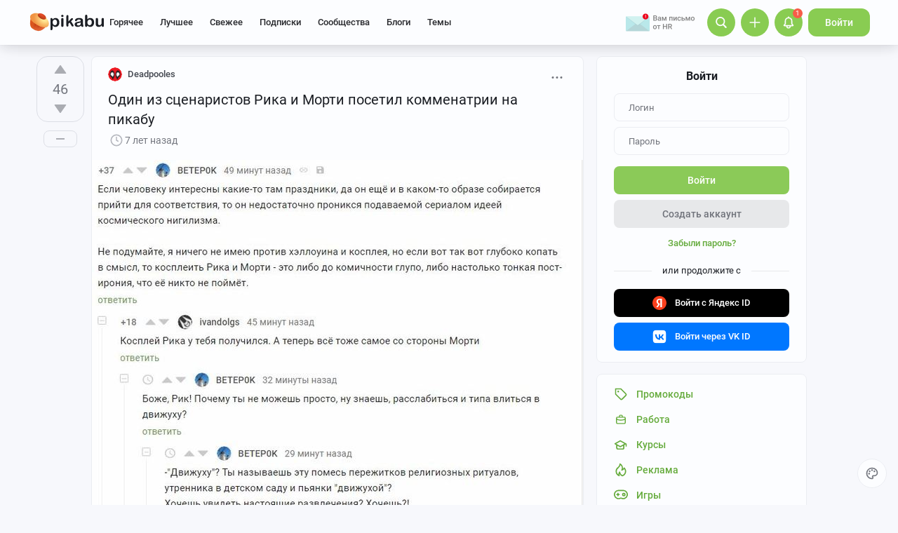

--- FILE ---
content_type: text/html; charset=utf-8
request_url: https://www.google.com/recaptcha/api2/anchor?ar=1&k=6Lf5DUsUAAAAAGeOi2l8EpSqiAteDx5PGFMYPkQW&co=aHR0cHM6Ly9waWthYnUucnU6NDQz&hl=en&v=N67nZn4AqZkNcbeMu4prBgzg&size=invisible&badge=bottomleft&anchor-ms=20000&execute-ms=30000&cb=mvjhm7ab3ctg
body_size: 49253
content:
<!DOCTYPE HTML><html dir="ltr" lang="en"><head><meta http-equiv="Content-Type" content="text/html; charset=UTF-8">
<meta http-equiv="X-UA-Compatible" content="IE=edge">
<title>reCAPTCHA</title>
<style type="text/css">
/* cyrillic-ext */
@font-face {
  font-family: 'Roboto';
  font-style: normal;
  font-weight: 400;
  font-stretch: 100%;
  src: url(//fonts.gstatic.com/s/roboto/v48/KFO7CnqEu92Fr1ME7kSn66aGLdTylUAMa3GUBHMdazTgWw.woff2) format('woff2');
  unicode-range: U+0460-052F, U+1C80-1C8A, U+20B4, U+2DE0-2DFF, U+A640-A69F, U+FE2E-FE2F;
}
/* cyrillic */
@font-face {
  font-family: 'Roboto';
  font-style: normal;
  font-weight: 400;
  font-stretch: 100%;
  src: url(//fonts.gstatic.com/s/roboto/v48/KFO7CnqEu92Fr1ME7kSn66aGLdTylUAMa3iUBHMdazTgWw.woff2) format('woff2');
  unicode-range: U+0301, U+0400-045F, U+0490-0491, U+04B0-04B1, U+2116;
}
/* greek-ext */
@font-face {
  font-family: 'Roboto';
  font-style: normal;
  font-weight: 400;
  font-stretch: 100%;
  src: url(//fonts.gstatic.com/s/roboto/v48/KFO7CnqEu92Fr1ME7kSn66aGLdTylUAMa3CUBHMdazTgWw.woff2) format('woff2');
  unicode-range: U+1F00-1FFF;
}
/* greek */
@font-face {
  font-family: 'Roboto';
  font-style: normal;
  font-weight: 400;
  font-stretch: 100%;
  src: url(//fonts.gstatic.com/s/roboto/v48/KFO7CnqEu92Fr1ME7kSn66aGLdTylUAMa3-UBHMdazTgWw.woff2) format('woff2');
  unicode-range: U+0370-0377, U+037A-037F, U+0384-038A, U+038C, U+038E-03A1, U+03A3-03FF;
}
/* math */
@font-face {
  font-family: 'Roboto';
  font-style: normal;
  font-weight: 400;
  font-stretch: 100%;
  src: url(//fonts.gstatic.com/s/roboto/v48/KFO7CnqEu92Fr1ME7kSn66aGLdTylUAMawCUBHMdazTgWw.woff2) format('woff2');
  unicode-range: U+0302-0303, U+0305, U+0307-0308, U+0310, U+0312, U+0315, U+031A, U+0326-0327, U+032C, U+032F-0330, U+0332-0333, U+0338, U+033A, U+0346, U+034D, U+0391-03A1, U+03A3-03A9, U+03B1-03C9, U+03D1, U+03D5-03D6, U+03F0-03F1, U+03F4-03F5, U+2016-2017, U+2034-2038, U+203C, U+2040, U+2043, U+2047, U+2050, U+2057, U+205F, U+2070-2071, U+2074-208E, U+2090-209C, U+20D0-20DC, U+20E1, U+20E5-20EF, U+2100-2112, U+2114-2115, U+2117-2121, U+2123-214F, U+2190, U+2192, U+2194-21AE, U+21B0-21E5, U+21F1-21F2, U+21F4-2211, U+2213-2214, U+2216-22FF, U+2308-230B, U+2310, U+2319, U+231C-2321, U+2336-237A, U+237C, U+2395, U+239B-23B7, U+23D0, U+23DC-23E1, U+2474-2475, U+25AF, U+25B3, U+25B7, U+25BD, U+25C1, U+25CA, U+25CC, U+25FB, U+266D-266F, U+27C0-27FF, U+2900-2AFF, U+2B0E-2B11, U+2B30-2B4C, U+2BFE, U+3030, U+FF5B, U+FF5D, U+1D400-1D7FF, U+1EE00-1EEFF;
}
/* symbols */
@font-face {
  font-family: 'Roboto';
  font-style: normal;
  font-weight: 400;
  font-stretch: 100%;
  src: url(//fonts.gstatic.com/s/roboto/v48/KFO7CnqEu92Fr1ME7kSn66aGLdTylUAMaxKUBHMdazTgWw.woff2) format('woff2');
  unicode-range: U+0001-000C, U+000E-001F, U+007F-009F, U+20DD-20E0, U+20E2-20E4, U+2150-218F, U+2190, U+2192, U+2194-2199, U+21AF, U+21E6-21F0, U+21F3, U+2218-2219, U+2299, U+22C4-22C6, U+2300-243F, U+2440-244A, U+2460-24FF, U+25A0-27BF, U+2800-28FF, U+2921-2922, U+2981, U+29BF, U+29EB, U+2B00-2BFF, U+4DC0-4DFF, U+FFF9-FFFB, U+10140-1018E, U+10190-1019C, U+101A0, U+101D0-101FD, U+102E0-102FB, U+10E60-10E7E, U+1D2C0-1D2D3, U+1D2E0-1D37F, U+1F000-1F0FF, U+1F100-1F1AD, U+1F1E6-1F1FF, U+1F30D-1F30F, U+1F315, U+1F31C, U+1F31E, U+1F320-1F32C, U+1F336, U+1F378, U+1F37D, U+1F382, U+1F393-1F39F, U+1F3A7-1F3A8, U+1F3AC-1F3AF, U+1F3C2, U+1F3C4-1F3C6, U+1F3CA-1F3CE, U+1F3D4-1F3E0, U+1F3ED, U+1F3F1-1F3F3, U+1F3F5-1F3F7, U+1F408, U+1F415, U+1F41F, U+1F426, U+1F43F, U+1F441-1F442, U+1F444, U+1F446-1F449, U+1F44C-1F44E, U+1F453, U+1F46A, U+1F47D, U+1F4A3, U+1F4B0, U+1F4B3, U+1F4B9, U+1F4BB, U+1F4BF, U+1F4C8-1F4CB, U+1F4D6, U+1F4DA, U+1F4DF, U+1F4E3-1F4E6, U+1F4EA-1F4ED, U+1F4F7, U+1F4F9-1F4FB, U+1F4FD-1F4FE, U+1F503, U+1F507-1F50B, U+1F50D, U+1F512-1F513, U+1F53E-1F54A, U+1F54F-1F5FA, U+1F610, U+1F650-1F67F, U+1F687, U+1F68D, U+1F691, U+1F694, U+1F698, U+1F6AD, U+1F6B2, U+1F6B9-1F6BA, U+1F6BC, U+1F6C6-1F6CF, U+1F6D3-1F6D7, U+1F6E0-1F6EA, U+1F6F0-1F6F3, U+1F6F7-1F6FC, U+1F700-1F7FF, U+1F800-1F80B, U+1F810-1F847, U+1F850-1F859, U+1F860-1F887, U+1F890-1F8AD, U+1F8B0-1F8BB, U+1F8C0-1F8C1, U+1F900-1F90B, U+1F93B, U+1F946, U+1F984, U+1F996, U+1F9E9, U+1FA00-1FA6F, U+1FA70-1FA7C, U+1FA80-1FA89, U+1FA8F-1FAC6, U+1FACE-1FADC, U+1FADF-1FAE9, U+1FAF0-1FAF8, U+1FB00-1FBFF;
}
/* vietnamese */
@font-face {
  font-family: 'Roboto';
  font-style: normal;
  font-weight: 400;
  font-stretch: 100%;
  src: url(//fonts.gstatic.com/s/roboto/v48/KFO7CnqEu92Fr1ME7kSn66aGLdTylUAMa3OUBHMdazTgWw.woff2) format('woff2');
  unicode-range: U+0102-0103, U+0110-0111, U+0128-0129, U+0168-0169, U+01A0-01A1, U+01AF-01B0, U+0300-0301, U+0303-0304, U+0308-0309, U+0323, U+0329, U+1EA0-1EF9, U+20AB;
}
/* latin-ext */
@font-face {
  font-family: 'Roboto';
  font-style: normal;
  font-weight: 400;
  font-stretch: 100%;
  src: url(//fonts.gstatic.com/s/roboto/v48/KFO7CnqEu92Fr1ME7kSn66aGLdTylUAMa3KUBHMdazTgWw.woff2) format('woff2');
  unicode-range: U+0100-02BA, U+02BD-02C5, U+02C7-02CC, U+02CE-02D7, U+02DD-02FF, U+0304, U+0308, U+0329, U+1D00-1DBF, U+1E00-1E9F, U+1EF2-1EFF, U+2020, U+20A0-20AB, U+20AD-20C0, U+2113, U+2C60-2C7F, U+A720-A7FF;
}
/* latin */
@font-face {
  font-family: 'Roboto';
  font-style: normal;
  font-weight: 400;
  font-stretch: 100%;
  src: url(//fonts.gstatic.com/s/roboto/v48/KFO7CnqEu92Fr1ME7kSn66aGLdTylUAMa3yUBHMdazQ.woff2) format('woff2');
  unicode-range: U+0000-00FF, U+0131, U+0152-0153, U+02BB-02BC, U+02C6, U+02DA, U+02DC, U+0304, U+0308, U+0329, U+2000-206F, U+20AC, U+2122, U+2191, U+2193, U+2212, U+2215, U+FEFF, U+FFFD;
}
/* cyrillic-ext */
@font-face {
  font-family: 'Roboto';
  font-style: normal;
  font-weight: 500;
  font-stretch: 100%;
  src: url(//fonts.gstatic.com/s/roboto/v48/KFO7CnqEu92Fr1ME7kSn66aGLdTylUAMa3GUBHMdazTgWw.woff2) format('woff2');
  unicode-range: U+0460-052F, U+1C80-1C8A, U+20B4, U+2DE0-2DFF, U+A640-A69F, U+FE2E-FE2F;
}
/* cyrillic */
@font-face {
  font-family: 'Roboto';
  font-style: normal;
  font-weight: 500;
  font-stretch: 100%;
  src: url(//fonts.gstatic.com/s/roboto/v48/KFO7CnqEu92Fr1ME7kSn66aGLdTylUAMa3iUBHMdazTgWw.woff2) format('woff2');
  unicode-range: U+0301, U+0400-045F, U+0490-0491, U+04B0-04B1, U+2116;
}
/* greek-ext */
@font-face {
  font-family: 'Roboto';
  font-style: normal;
  font-weight: 500;
  font-stretch: 100%;
  src: url(//fonts.gstatic.com/s/roboto/v48/KFO7CnqEu92Fr1ME7kSn66aGLdTylUAMa3CUBHMdazTgWw.woff2) format('woff2');
  unicode-range: U+1F00-1FFF;
}
/* greek */
@font-face {
  font-family: 'Roboto';
  font-style: normal;
  font-weight: 500;
  font-stretch: 100%;
  src: url(//fonts.gstatic.com/s/roboto/v48/KFO7CnqEu92Fr1ME7kSn66aGLdTylUAMa3-UBHMdazTgWw.woff2) format('woff2');
  unicode-range: U+0370-0377, U+037A-037F, U+0384-038A, U+038C, U+038E-03A1, U+03A3-03FF;
}
/* math */
@font-face {
  font-family: 'Roboto';
  font-style: normal;
  font-weight: 500;
  font-stretch: 100%;
  src: url(//fonts.gstatic.com/s/roboto/v48/KFO7CnqEu92Fr1ME7kSn66aGLdTylUAMawCUBHMdazTgWw.woff2) format('woff2');
  unicode-range: U+0302-0303, U+0305, U+0307-0308, U+0310, U+0312, U+0315, U+031A, U+0326-0327, U+032C, U+032F-0330, U+0332-0333, U+0338, U+033A, U+0346, U+034D, U+0391-03A1, U+03A3-03A9, U+03B1-03C9, U+03D1, U+03D5-03D6, U+03F0-03F1, U+03F4-03F5, U+2016-2017, U+2034-2038, U+203C, U+2040, U+2043, U+2047, U+2050, U+2057, U+205F, U+2070-2071, U+2074-208E, U+2090-209C, U+20D0-20DC, U+20E1, U+20E5-20EF, U+2100-2112, U+2114-2115, U+2117-2121, U+2123-214F, U+2190, U+2192, U+2194-21AE, U+21B0-21E5, U+21F1-21F2, U+21F4-2211, U+2213-2214, U+2216-22FF, U+2308-230B, U+2310, U+2319, U+231C-2321, U+2336-237A, U+237C, U+2395, U+239B-23B7, U+23D0, U+23DC-23E1, U+2474-2475, U+25AF, U+25B3, U+25B7, U+25BD, U+25C1, U+25CA, U+25CC, U+25FB, U+266D-266F, U+27C0-27FF, U+2900-2AFF, U+2B0E-2B11, U+2B30-2B4C, U+2BFE, U+3030, U+FF5B, U+FF5D, U+1D400-1D7FF, U+1EE00-1EEFF;
}
/* symbols */
@font-face {
  font-family: 'Roboto';
  font-style: normal;
  font-weight: 500;
  font-stretch: 100%;
  src: url(//fonts.gstatic.com/s/roboto/v48/KFO7CnqEu92Fr1ME7kSn66aGLdTylUAMaxKUBHMdazTgWw.woff2) format('woff2');
  unicode-range: U+0001-000C, U+000E-001F, U+007F-009F, U+20DD-20E0, U+20E2-20E4, U+2150-218F, U+2190, U+2192, U+2194-2199, U+21AF, U+21E6-21F0, U+21F3, U+2218-2219, U+2299, U+22C4-22C6, U+2300-243F, U+2440-244A, U+2460-24FF, U+25A0-27BF, U+2800-28FF, U+2921-2922, U+2981, U+29BF, U+29EB, U+2B00-2BFF, U+4DC0-4DFF, U+FFF9-FFFB, U+10140-1018E, U+10190-1019C, U+101A0, U+101D0-101FD, U+102E0-102FB, U+10E60-10E7E, U+1D2C0-1D2D3, U+1D2E0-1D37F, U+1F000-1F0FF, U+1F100-1F1AD, U+1F1E6-1F1FF, U+1F30D-1F30F, U+1F315, U+1F31C, U+1F31E, U+1F320-1F32C, U+1F336, U+1F378, U+1F37D, U+1F382, U+1F393-1F39F, U+1F3A7-1F3A8, U+1F3AC-1F3AF, U+1F3C2, U+1F3C4-1F3C6, U+1F3CA-1F3CE, U+1F3D4-1F3E0, U+1F3ED, U+1F3F1-1F3F3, U+1F3F5-1F3F7, U+1F408, U+1F415, U+1F41F, U+1F426, U+1F43F, U+1F441-1F442, U+1F444, U+1F446-1F449, U+1F44C-1F44E, U+1F453, U+1F46A, U+1F47D, U+1F4A3, U+1F4B0, U+1F4B3, U+1F4B9, U+1F4BB, U+1F4BF, U+1F4C8-1F4CB, U+1F4D6, U+1F4DA, U+1F4DF, U+1F4E3-1F4E6, U+1F4EA-1F4ED, U+1F4F7, U+1F4F9-1F4FB, U+1F4FD-1F4FE, U+1F503, U+1F507-1F50B, U+1F50D, U+1F512-1F513, U+1F53E-1F54A, U+1F54F-1F5FA, U+1F610, U+1F650-1F67F, U+1F687, U+1F68D, U+1F691, U+1F694, U+1F698, U+1F6AD, U+1F6B2, U+1F6B9-1F6BA, U+1F6BC, U+1F6C6-1F6CF, U+1F6D3-1F6D7, U+1F6E0-1F6EA, U+1F6F0-1F6F3, U+1F6F7-1F6FC, U+1F700-1F7FF, U+1F800-1F80B, U+1F810-1F847, U+1F850-1F859, U+1F860-1F887, U+1F890-1F8AD, U+1F8B0-1F8BB, U+1F8C0-1F8C1, U+1F900-1F90B, U+1F93B, U+1F946, U+1F984, U+1F996, U+1F9E9, U+1FA00-1FA6F, U+1FA70-1FA7C, U+1FA80-1FA89, U+1FA8F-1FAC6, U+1FACE-1FADC, U+1FADF-1FAE9, U+1FAF0-1FAF8, U+1FB00-1FBFF;
}
/* vietnamese */
@font-face {
  font-family: 'Roboto';
  font-style: normal;
  font-weight: 500;
  font-stretch: 100%;
  src: url(//fonts.gstatic.com/s/roboto/v48/KFO7CnqEu92Fr1ME7kSn66aGLdTylUAMa3OUBHMdazTgWw.woff2) format('woff2');
  unicode-range: U+0102-0103, U+0110-0111, U+0128-0129, U+0168-0169, U+01A0-01A1, U+01AF-01B0, U+0300-0301, U+0303-0304, U+0308-0309, U+0323, U+0329, U+1EA0-1EF9, U+20AB;
}
/* latin-ext */
@font-face {
  font-family: 'Roboto';
  font-style: normal;
  font-weight: 500;
  font-stretch: 100%;
  src: url(//fonts.gstatic.com/s/roboto/v48/KFO7CnqEu92Fr1ME7kSn66aGLdTylUAMa3KUBHMdazTgWw.woff2) format('woff2');
  unicode-range: U+0100-02BA, U+02BD-02C5, U+02C7-02CC, U+02CE-02D7, U+02DD-02FF, U+0304, U+0308, U+0329, U+1D00-1DBF, U+1E00-1E9F, U+1EF2-1EFF, U+2020, U+20A0-20AB, U+20AD-20C0, U+2113, U+2C60-2C7F, U+A720-A7FF;
}
/* latin */
@font-face {
  font-family: 'Roboto';
  font-style: normal;
  font-weight: 500;
  font-stretch: 100%;
  src: url(//fonts.gstatic.com/s/roboto/v48/KFO7CnqEu92Fr1ME7kSn66aGLdTylUAMa3yUBHMdazQ.woff2) format('woff2');
  unicode-range: U+0000-00FF, U+0131, U+0152-0153, U+02BB-02BC, U+02C6, U+02DA, U+02DC, U+0304, U+0308, U+0329, U+2000-206F, U+20AC, U+2122, U+2191, U+2193, U+2212, U+2215, U+FEFF, U+FFFD;
}
/* cyrillic-ext */
@font-face {
  font-family: 'Roboto';
  font-style: normal;
  font-weight: 900;
  font-stretch: 100%;
  src: url(//fonts.gstatic.com/s/roboto/v48/KFO7CnqEu92Fr1ME7kSn66aGLdTylUAMa3GUBHMdazTgWw.woff2) format('woff2');
  unicode-range: U+0460-052F, U+1C80-1C8A, U+20B4, U+2DE0-2DFF, U+A640-A69F, U+FE2E-FE2F;
}
/* cyrillic */
@font-face {
  font-family: 'Roboto';
  font-style: normal;
  font-weight: 900;
  font-stretch: 100%;
  src: url(//fonts.gstatic.com/s/roboto/v48/KFO7CnqEu92Fr1ME7kSn66aGLdTylUAMa3iUBHMdazTgWw.woff2) format('woff2');
  unicode-range: U+0301, U+0400-045F, U+0490-0491, U+04B0-04B1, U+2116;
}
/* greek-ext */
@font-face {
  font-family: 'Roboto';
  font-style: normal;
  font-weight: 900;
  font-stretch: 100%;
  src: url(//fonts.gstatic.com/s/roboto/v48/KFO7CnqEu92Fr1ME7kSn66aGLdTylUAMa3CUBHMdazTgWw.woff2) format('woff2');
  unicode-range: U+1F00-1FFF;
}
/* greek */
@font-face {
  font-family: 'Roboto';
  font-style: normal;
  font-weight: 900;
  font-stretch: 100%;
  src: url(//fonts.gstatic.com/s/roboto/v48/KFO7CnqEu92Fr1ME7kSn66aGLdTylUAMa3-UBHMdazTgWw.woff2) format('woff2');
  unicode-range: U+0370-0377, U+037A-037F, U+0384-038A, U+038C, U+038E-03A1, U+03A3-03FF;
}
/* math */
@font-face {
  font-family: 'Roboto';
  font-style: normal;
  font-weight: 900;
  font-stretch: 100%;
  src: url(//fonts.gstatic.com/s/roboto/v48/KFO7CnqEu92Fr1ME7kSn66aGLdTylUAMawCUBHMdazTgWw.woff2) format('woff2');
  unicode-range: U+0302-0303, U+0305, U+0307-0308, U+0310, U+0312, U+0315, U+031A, U+0326-0327, U+032C, U+032F-0330, U+0332-0333, U+0338, U+033A, U+0346, U+034D, U+0391-03A1, U+03A3-03A9, U+03B1-03C9, U+03D1, U+03D5-03D6, U+03F0-03F1, U+03F4-03F5, U+2016-2017, U+2034-2038, U+203C, U+2040, U+2043, U+2047, U+2050, U+2057, U+205F, U+2070-2071, U+2074-208E, U+2090-209C, U+20D0-20DC, U+20E1, U+20E5-20EF, U+2100-2112, U+2114-2115, U+2117-2121, U+2123-214F, U+2190, U+2192, U+2194-21AE, U+21B0-21E5, U+21F1-21F2, U+21F4-2211, U+2213-2214, U+2216-22FF, U+2308-230B, U+2310, U+2319, U+231C-2321, U+2336-237A, U+237C, U+2395, U+239B-23B7, U+23D0, U+23DC-23E1, U+2474-2475, U+25AF, U+25B3, U+25B7, U+25BD, U+25C1, U+25CA, U+25CC, U+25FB, U+266D-266F, U+27C0-27FF, U+2900-2AFF, U+2B0E-2B11, U+2B30-2B4C, U+2BFE, U+3030, U+FF5B, U+FF5D, U+1D400-1D7FF, U+1EE00-1EEFF;
}
/* symbols */
@font-face {
  font-family: 'Roboto';
  font-style: normal;
  font-weight: 900;
  font-stretch: 100%;
  src: url(//fonts.gstatic.com/s/roboto/v48/KFO7CnqEu92Fr1ME7kSn66aGLdTylUAMaxKUBHMdazTgWw.woff2) format('woff2');
  unicode-range: U+0001-000C, U+000E-001F, U+007F-009F, U+20DD-20E0, U+20E2-20E4, U+2150-218F, U+2190, U+2192, U+2194-2199, U+21AF, U+21E6-21F0, U+21F3, U+2218-2219, U+2299, U+22C4-22C6, U+2300-243F, U+2440-244A, U+2460-24FF, U+25A0-27BF, U+2800-28FF, U+2921-2922, U+2981, U+29BF, U+29EB, U+2B00-2BFF, U+4DC0-4DFF, U+FFF9-FFFB, U+10140-1018E, U+10190-1019C, U+101A0, U+101D0-101FD, U+102E0-102FB, U+10E60-10E7E, U+1D2C0-1D2D3, U+1D2E0-1D37F, U+1F000-1F0FF, U+1F100-1F1AD, U+1F1E6-1F1FF, U+1F30D-1F30F, U+1F315, U+1F31C, U+1F31E, U+1F320-1F32C, U+1F336, U+1F378, U+1F37D, U+1F382, U+1F393-1F39F, U+1F3A7-1F3A8, U+1F3AC-1F3AF, U+1F3C2, U+1F3C4-1F3C6, U+1F3CA-1F3CE, U+1F3D4-1F3E0, U+1F3ED, U+1F3F1-1F3F3, U+1F3F5-1F3F7, U+1F408, U+1F415, U+1F41F, U+1F426, U+1F43F, U+1F441-1F442, U+1F444, U+1F446-1F449, U+1F44C-1F44E, U+1F453, U+1F46A, U+1F47D, U+1F4A3, U+1F4B0, U+1F4B3, U+1F4B9, U+1F4BB, U+1F4BF, U+1F4C8-1F4CB, U+1F4D6, U+1F4DA, U+1F4DF, U+1F4E3-1F4E6, U+1F4EA-1F4ED, U+1F4F7, U+1F4F9-1F4FB, U+1F4FD-1F4FE, U+1F503, U+1F507-1F50B, U+1F50D, U+1F512-1F513, U+1F53E-1F54A, U+1F54F-1F5FA, U+1F610, U+1F650-1F67F, U+1F687, U+1F68D, U+1F691, U+1F694, U+1F698, U+1F6AD, U+1F6B2, U+1F6B9-1F6BA, U+1F6BC, U+1F6C6-1F6CF, U+1F6D3-1F6D7, U+1F6E0-1F6EA, U+1F6F0-1F6F3, U+1F6F7-1F6FC, U+1F700-1F7FF, U+1F800-1F80B, U+1F810-1F847, U+1F850-1F859, U+1F860-1F887, U+1F890-1F8AD, U+1F8B0-1F8BB, U+1F8C0-1F8C1, U+1F900-1F90B, U+1F93B, U+1F946, U+1F984, U+1F996, U+1F9E9, U+1FA00-1FA6F, U+1FA70-1FA7C, U+1FA80-1FA89, U+1FA8F-1FAC6, U+1FACE-1FADC, U+1FADF-1FAE9, U+1FAF0-1FAF8, U+1FB00-1FBFF;
}
/* vietnamese */
@font-face {
  font-family: 'Roboto';
  font-style: normal;
  font-weight: 900;
  font-stretch: 100%;
  src: url(//fonts.gstatic.com/s/roboto/v48/KFO7CnqEu92Fr1ME7kSn66aGLdTylUAMa3OUBHMdazTgWw.woff2) format('woff2');
  unicode-range: U+0102-0103, U+0110-0111, U+0128-0129, U+0168-0169, U+01A0-01A1, U+01AF-01B0, U+0300-0301, U+0303-0304, U+0308-0309, U+0323, U+0329, U+1EA0-1EF9, U+20AB;
}
/* latin-ext */
@font-face {
  font-family: 'Roboto';
  font-style: normal;
  font-weight: 900;
  font-stretch: 100%;
  src: url(//fonts.gstatic.com/s/roboto/v48/KFO7CnqEu92Fr1ME7kSn66aGLdTylUAMa3KUBHMdazTgWw.woff2) format('woff2');
  unicode-range: U+0100-02BA, U+02BD-02C5, U+02C7-02CC, U+02CE-02D7, U+02DD-02FF, U+0304, U+0308, U+0329, U+1D00-1DBF, U+1E00-1E9F, U+1EF2-1EFF, U+2020, U+20A0-20AB, U+20AD-20C0, U+2113, U+2C60-2C7F, U+A720-A7FF;
}
/* latin */
@font-face {
  font-family: 'Roboto';
  font-style: normal;
  font-weight: 900;
  font-stretch: 100%;
  src: url(//fonts.gstatic.com/s/roboto/v48/KFO7CnqEu92Fr1ME7kSn66aGLdTylUAMa3yUBHMdazQ.woff2) format('woff2');
  unicode-range: U+0000-00FF, U+0131, U+0152-0153, U+02BB-02BC, U+02C6, U+02DA, U+02DC, U+0304, U+0308, U+0329, U+2000-206F, U+20AC, U+2122, U+2191, U+2193, U+2212, U+2215, U+FEFF, U+FFFD;
}

</style>
<link rel="stylesheet" type="text/css" href="https://www.gstatic.com/recaptcha/releases/N67nZn4AqZkNcbeMu4prBgzg/styles__ltr.css">
<script nonce="Osxes8nqjYG3SO5EjdNzeg" type="text/javascript">window['__recaptcha_api'] = 'https://www.google.com/recaptcha/api2/';</script>
<script type="text/javascript" src="https://www.gstatic.com/recaptcha/releases/N67nZn4AqZkNcbeMu4prBgzg/recaptcha__en.js" nonce="Osxes8nqjYG3SO5EjdNzeg">
      
    </script></head>
<body><div id="rc-anchor-alert" class="rc-anchor-alert"></div>
<input type="hidden" id="recaptcha-token" value="[base64]">
<script type="text/javascript" nonce="Osxes8nqjYG3SO5EjdNzeg">
      recaptcha.anchor.Main.init("[\x22ainput\x22,[\x22bgdata\x22,\x22\x22,\[base64]/[base64]/MjU1Ong/[base64]/[base64]/[base64]/[base64]/[base64]/[base64]/[base64]/[base64]/[base64]/[base64]/[base64]/[base64]/[base64]/[base64]/[base64]\\u003d\x22,\[base64]\\u003d\\u003d\x22,\x22w5zDo2/DiMOswqh3w6UXG2nCim8/[base64]/wrvDuyF2fSEVfcOMwpEFwoLCl8KuaMONwobCi8KjwrfCh8ObNSoeBMKMBsKwcxgKB0HCsiNxwrcJWXLDncK4GcOQVcKbwrclworCojBvw5/[base64]/WRZ0WMOow4w+BDvCm8OBBcO/w44JcGfDhBfCm2XCocKxwoDDqVl/VF0tw4dpIwzDjQtCwr0+F8KHw4PDhUTCncOHw7FlwrXCt8K3QsKfW1XCgsOCw5PDm8OgcMOQw6PCkcKQw7cXwrQdwqVxwo/CncO8w4kXwoTDp8Kbw57CsQ5aFsOQUsOgT2DDpHcCw7bCimQlw47DuTdgwrwiw7jCvz3DtHhUMMK+wqpKPsOMHsKxJMKbwqgiw7/[base64]/CuhzCknHCkUfDosK8DB8Sw4NMw4QYAsKUe8KSNx9UJBzCpi/DkRnDqXbDvGbDqMKTwoFfwpvCsMKtHHXDnCrCm8KjMzTCm3fDjMKtw7k5FsKBEHUTw4PCgGvDhwzDrcKhY8OhwqfDnz8GTkbCiDPDi0HCjjIAcDDChcOmwqY7w5TDrMKVbQ/[base64]/DksKpKwZnEMKDP8Odwp1WXgfDnUfCnEoHw5sHdlDDtMO5wrTCuTrDv8OFfMOCw7FnNgcRKyXDogtqw6jDj8O8PRXDhsK7LAhwFsOfw7zCtMK5w5bDnEjChMOeBXrCqsKAw4Q9wo/CjiPCrsOGJcOBw5A2K08zwqPCoDt7RzTDiCcVbB0sw7kNw6jCgMOrw508JAsjGxwMwqvDrl7ChWUsZcK5NAjCmMOfZCzCu0LDjMKhbR9fUcKGw5nChm51w7XClMO5bsOQw5/Cn8Oyw79iwqPDhMOxYDbCvBlXwr/DjsKYw5YUWF/DkcOKccOEw4BAEMKPw4DCocOzwp3CssOTOMKYwpHDusKlMRhdelFNBGtVwogFV0NYX3p3K8O6CMKdTzDDlsKcFzp6wqHDuxfCh8O0A8OTB8K6wqXDrGZ2VHV8wosXIsKqwo4xG8OQwobCjGTCv3c/w5TCjDtGw59ZdXd4wpPDhsOFPUvCqMK1PcOQMMKUUcO6wr7ChGrDmsOgIMOGcBnDrTLCg8K5wr3DrQI1CcO4wpwoI1IRIlTCjnVibMK3w4MAwq8CYVbDkF/CvGxlwqZFw4/DkcOgwozDp8OCfiJaw4s4UsKeaHxNCxvCoj9YSCYCwo8/[base64]/[base64]/w4bDoW/CmV3DpU9BGMKuOsO+OMOgw4daOR5Tw5pgfXhuT8OieB4xIMKEXGUCw7zCoSgHIAdKbcOnwoscYETCjMOTJMOLwrDDvzMJdsOOw5ZnYMO7IgNxwptIdAnDr8ONdcOGwrDDiBDDjiIhw7tdW8KywpTCqzBeDMOlwrIyVsO6wrlww5LCusK8PQzCicKbZk/Dmi0Ww4ggQMKdE8OkFMK3woozw5LCtHpKw4U2w7QGw7MBwrlqZsKREFkJwoFhwqVUDS7Ck8Opw7XCilMNw79BIMO5w5nDvsKqXD0tw6XCq0HDkxvDrcKvfjsRwrbCnWEdw6TDtQZVRUfDrMOYwoUlwqPCjcOTwr8swo8DX8Ouw5nCiG/Co8O8wrvCu8OowrpZwpEtBTjCg0lmwpZ5w5xVAhjCtQUdKMOFQjUldSjChsKAwrPCuSLCr8OZw70CAsKhIsK6wo4qw73DmMKdWsKHw79Nw6wWw48YU3rDu39lwpETw6E2wrHDtMK4dsOJwrfDsxwpw4A6bsO8bxHCtS5Vw6kRLEIuw7/CsF4WcMK0c8KRU8KGDsKVRmvChCnCm8OsM8KJFAvCiFTDvcKQFsOzw5dzRcKlbcONwoTCscO+wrFMVcKKw6PCvjjCssOBw7rDjsOOARA/EgPDkVXCuykLBsKzFxDDjMKBw7YVEik8woLCgMKMfyjDq3RAwrbCnDxMKcK0fcOBwpNowpBWFCo8wqLCiBDCrMKWKGoqfjsmAnnCs8K3VTfChijCi0hhdMKvw67DmMKxGjA5wpURwozDthQdJh3CuD0/w5x9wrtfK2o/DcKtw7TCicKmwrVFw5bDk8KLJi3Ct8OYwpRlwrbDikzCtsOAHETCpMK/w6VJw5kcwpHCusOuwq0Yw6DCnl/DocOPwq9MOD/[base64]/DvsOUw5wKw4Ztw4U9bjjCvcKwHsK5HsOSUFDDr0PDjsK9w6TDnX4xwrtxw5TCvsOgwoY8wonCm8KZH8KBQsKge8KnYG/[base64]/DhUFtIyvDhcOkAcOKAm9Yb8OXBwvDpsO0GcOlwpjCgcOvNsKewrLDnGDCnDTCqBjCg8Obw7DDhcOiImkNIVBNAhTChcOAw73CjsKrwqfDrsOMU8K3CwRRAm8Uwp0neMOeLx3DqMODwowJw53DnnxDworCj8KfwrDCjS/Ds8OPw7zDt8Ktwr9PwrlUNcKBwojDr8K6OsK+JcO/[base64]/CogTDpsOIA8OxIHPCtcO3w6hBwpouwqXDmcOZwr3DrXgkwpBxwpcMWsKVKsO+ZCUML8KOw6TCmCZxfVHDicOxfRhyPcK8exQww7F2R0bDgcKndcK4RwnDnW3ClXJHMcOKwrMXSwUlEHDDmcOtMV/[base64]/DvcO4CQLCs8OYwpPDk0LDgXUoYMKEw6NZw6TDpyoGwrzDp1cyCsOGw7wiw5NLwrYgDMKzYsOdH8OBNcKqwrwywr0ywpA4X8OhDsO1O8OKwoTCv8O/woTDtDhMwr7DqU8qXMOLccOHTcK0esOTMTV1ZsOvw43DrsOtwojCvMODTXFuUMKyRWFzwrjDvMKJwo/CgsKmQ8O/[base64]/DqMK7woTDjifDhUrChGDClcK6woMhbRXDthrCkkjDtcKEC8Krw449woVwAcKZVjIsw6UJDVx2wo/DmcOJOcOUVwTDpTHDtMOVwq7Co3VGwr/Duy3DulUoBVfDkmg+dALDtcOrL8OUw4QTw4AGw74FMg5REU7CqsKQw6zDp0ddw6HCiTzDmA3DjMKfw5kWMVIEXsOVw6fDg8KTZMOAw4tWwpUmwp9GEMKAwrd5w5U0w5lDCcOTMnh/WsOywpkFwrPDm8KBw6U+w4fDtwLDhkbCo8ORLEdgO8K9b8KzOhE3w7hRwqN0w411wp4Rwr3CuQjDvcONJMK2w7hGwo/[base64]/[base64]/CpMK5w55Qw4t4w7RuWMOcwqPCtyrDg1nCrGd1w6rDi1PDv8KtwoE3wrwwQcKnwobCo8OLwodDw6kJw7/[base64]/CgR7DoBZwLcOad8Kuw6vDuW/DqMOPw6vDpnPDg17Cq1DClMK3w7ZSwrgQHEQTfMKawonCsjPCkMOcwoPCsgVQB2lkSifDgEpXw4PCrixLwrVRAlrCqMK1w5rDm8OEC1nCoBDCusKlT8O0Gkcqw7nDo8KPwpnDr2gWGMKpM8OkworDh0nCrDfCtmfDmhnDiCZkIMOmAFdVZC0ewrEfS8OWw5h/bsKybhZkVW3Dnx7DkMK2KwvCnFUZG8KfLGnDk8OvAETDjcOvb8OvK18gw4fCscK4J2zDp8OoKR7DpG8nw4BTwqwzw4Mdw54jwosARFDDp3/DiMOTAzs4bxjCnMKYwogsK3HCmMOJTDvCkxnDmsKKLcKTL8KEGsOFw49gwr7DvWrCrjrDqT4Dwq/[base64]/[base64]/DksOZwrFWSWzDjcKawqDCp8OIw54ne8O5fj3DtMOWASZNwqIJTzc2WcOmLsOTHmvDvmwiRE/[base64]/CkcKJwqktS8OSw5/[base64]/Cq0N5wrAwwpVVw5N1ERUew73Dr8KYbjvDvzocworCkDBLf8K+w7nCosKvw65tw68vUsOmLFPDoArDqn1kFsKdwoVew6PDsRg/w7N9F8KDw4TCjMK2DRzDjn9Xwr3ClxgzwrZ1OgTDqDrChMORw5/Cv3/DnTbDtSonf8K0w5DDicOAw4nDn3w+w6DDqcKPeTfCm8Klw5vDs8OeRgw9wr3Cmg0NP0pWw63Dj8OWwpPCj0BVc1PDiwHDuMKsAcKfLFtdw7bCqcKVL8KMwp8jw7k+w6rCh0HDrXk/Pl3DhcKudMOvw5gww5/CtnbDv29Kw5TCom7Dp8ONYkBtADZZNXbCliMhw63Dq2zCqsO4w47DhErDqsKjOMOVwrPDg8OuZ8OzBTfCqDMkZ8KySVrDusK1VcKCAcOrw5nDncKXw49TworCpxPCvT12YChJc1jDv0zDosOXacOyw4rCoMKFwpHCucO+wqBzd3wbNxQwZk8NZcO6wr/CrCfDuH82wpJew47DhcKRw74Lw73CssKtSg4Hw7YMb8KWRT3DlsO+GsKffTFAw5TDigvCtcKOEnlxPcO1wrDCjTlSwp/CvsORwplMwqLCmFZnMcKRRsOGOkrDr8KxV2RgwplcXMKmAlvDllBYwp47woEZwoEFRC/[base64]/wp9mMsKnwp4XwpzCi8OKw7fDsz7Dp8Osw63CiXcKBR/[base64]/CjMO/w5tqwr4xw7LDkF3CtMOpwpvCnmvDu8KEC1Alwr87w6htTcK/wpVMTMKqw5rClDLDvHvCkBQvw6g3wpbDnU3CiMK8W8O6w7HCnsKXw6sWPUTDghV8wrd6wox+wptrw75qFsKpBSjCnsOyw5zCqMKeRjtBwpNuGz1Aw47DsV3DhngzS8O4CV7DoivDjcKQwrLDsAgKw4jDv8KBw7FuS8Oiwq/[base64]/ChsO2AsKhw7TCvmMpVBEuU8K7wokRYiV/w50HSMKbw7fCjcOIFhbDtcOvV8KPe8K4BUwiwqzCp8KtaF3DkMKOaGDDmMKga8OPwqF/fzvCuMO6wq3DqcO7BcKpw600wo0kGCkDZQBIw6fClcOFQltLGsOXw5TDnMOKwo9mw4PDklFwI8KYwoBkazjCqsK0w53Dq1XDvlfDm8KVwqQMTycqw4A+w6LCjsOlw4sDw4/DiQIkw4/Ci8OMH0pHwr5nw69fw6kmwr0PG8Ovw4p/RG44AmXCsUpFQVkiwpjCk0FnE1/DshfDgcK9KsK1R0bCujlqJMKQwpvClx0ow67CmhPCuMOMQ8KdMyMTd8Kzw6kMw7w0N8OwQcOYZnfDrsKZUHMMwpDChGpIYsKFw77Cr8O3wpPDtsKmw5gIw5YKwp0Mw6xEwpPDqXhQwotdCirCicOETMOawp9qw5XDlgQlw4tdw4fCr3/[base64]/[base64]/[base64]/CiMORbkzDi3vCi8KpWz0yw5RTw5glLsKbWxghwrbCp8OIwqgTERtnbcKkQMK9WsKaORg5wq0bw4h3TcO1ccK4GMKQecOGw6gow5rCksKawqDCo24BFMOpw7A2wq3CgcKRwrkUwrFrEwp+FcKtwq4zw6kFCxzDiGPDocOJajrDksKXwpXCvSHDoRZ/VgwtM2LCv2nCl8KPexhCwrfCq8KoIhUCNcOALgw/wo1uw7RHMMOMw4TCtEsvwpcOD1jDox/CisOew4gpFsOcRcOhwqoEeiTCo8KBwp/DucK6w4zCnMK3VBLCv8OYG8KGw68we1kHBTXClMOTw4TDjsKZwpDDrTp3OFF8aS/[base64]/bidhwrPChBvDpn0Iwr8DwqbDqsOBAMKlwrIVw45occOkw6NmwqJqwprDjVTCtMKIw7dxLQttw6xSGRPDrWPDp1RDCwRNw79RPzNAwpcDFsKnaMOSwpLCqUvDjcK5w5jDhcK+wrQlaQPCphs0wpc5ZcOTwqDChGg5K07ChcKeH8K0Kgl1w4DCtw/CqElGwoFjw77ChsOfbDZ5AgF4RMOic8K5XsKkw4XCvsOjwpotwrEBWxDCgMOaeB4ZwqbDs8KTTSotG8KwES/Cn1sgwo4pLMO3w40LwoxJOnVuESszw6kJc8Kiw7fDrzgCfiDCu8O6TkLCoMOLw5ZPIE5uGFvDglbCrsKZw6/DosKmNcOFw6kmw6bCn8KVAMOfWsO8DU5yw44NH8ODw6oyw43Cpl/Dp8KcH8OPw7jCm0DDgnHDvcKCY2NTw6IdfTzCkVHDmTzCpMK2D3VIwpPDvm3CgsOYw7jDgsOGBg00WMKdwrzCuiTDk8KrLkJWw6YbwqLDtEbDvCx7CMO7w4XCsMOvM3/[base64]/Di1/Dj8O6TcOqw50Qw6ksw5zCisOcwoJxcBzCix1mQD8ewq/DsMKhFMO9wo/CsAZ9wqUWOxfCj8OkQsOGb8KwQMOJw7TDhTJ7w4jDu8KRwp5HwqTCn2vDkMKEcMOEw65MwqbCtXrDhncKd0nChMK0w5lPfXDCtnjDq8O5e0TCqCcXI23DuwHDmMOpw7oAQz9rJMOyw6HCn2xaw6jCpMOkw7QWwpcqw4wGwpAUMsODwp/ChcOXw6ELCgxxf8KibCLCr8OhFsK/w5cuw5YBw413SQUewp/DtsOSwqXDiFcWw7ZXwrVbw58Mwr3CvF7CoiDDr8KuaAjCpMOgWX3Do8KKMXXDr8O0RVdPUVxPwrfDuSI8wosWw6d1w5Muw7BTMHPChH06MsODw77CtcOQYMKsDDHDvUMAw6IhwpfCmsOGRm1mw7jDrsKYPmrDk8Kpw6nCq27DiMOWwqIIMsOIw4BJZX/Ds8KXwpnDp2XCqTfDn8OmLXvCmcKaViXDgMKDwpBmwpnCmCcFwrXCr1nDlgnDtcOow7zDoUwqw4TDj8K+wqHCgXrChsKlwr7DicOtLcOPNi84R8O2eGMBOEMhw4Zdw43DtgfChlnDmcObDF7Dpw3Cs8OkI8KLwqnCksOUw4cNw6/DlXbCq20wUWEmw7/DkhjDlcOgw5bCgMK+dsOyw5spOgISwpApH3VjDiNOPsOaPA3Dl8K8RC4AwqA9w5XDu8KTc8KhfAvDlAZXw6BUDnTCkCZAZcOUwrHDhnLCl1heWcO1dRFqwonDgz8nw5gybMKhwqbCgcOZfsOcw5jCkXfDuGBWw4tAwrrDscOfwpdMHcKEw5nDr8KIwpY2PMKYV8O4KG/Chz7CscKdw6VoUcOPKMK0w6oaCsKFw53Cunwvw6HDs3vDgB0TNSFWwpt1XMK5w6HDjn/Du8KGw5nDuCYDDMOdbMKxOEDDuh/CjBApGAvDslI9EsOuFxDDisOSwop0OF7Cl0LDqyPCh8O8MsKtFMKow4zDlcO2wr56ImRzwq/CmsKYCsOVEUU8w7ANwrLDjxIjw7TCn8KSwqHCpMOQw6AQC0czHMOXQcKfw5fCvMKTFBbDncKsw4sgd8KawrNawqsIw4/CusKKcsOyfT5iWMKwNCnCncKQcWdZwqpKwpVUYsKSScKrb0lSwqYDwr/Co8OaWHDDqsK5wqXDtml8AMOGPG0dPcOlDzrCisOeWcKAecKQIlvCiAzCgMKjfFwcRwR7woJnbiFHwqjCnxHCnxLDixXCsiJpGMOgJHIpw6h0wpfDr8Kaw5HDhMKtYyNNw7zDnDBYw50mViBEfCLCg1rCtl3CtsOYwokZw4DDv8O/w5RHATkOVMOAw5PCkCzCs0jCncOcfcKkwoHCkj7CmcOhIMONw6xIGAACWcOBw41wGA7Du8OAP8KCwobDnDMzQA7ChSU3woB8w6/Diy7Cpjxdwo3CgMKnw4Qzw6HCok4/D8O0U2U9woJ1PcKlYinCuMKqfRXDmW0mwrFCbcK6KMOMw6phMsKmdifDoFBxw6UrwqNKCRVIdsOkZ8KWwpUSYsKcaMO2fWorwq/DmgPDjMKRw4xvIngjQR8Ew6bDpsO7w5HDnsOASHnCu002asKIw6oqY8OLw4HChQ8Iw5jCs8KNOAoFwqoUe8OPLcKHwroLNkDDlUVdZ8OWHgjCicKBHMKBBHHCj2jDusOEIA1Nw44MwqrCrQ/CrQ7Cl3bCtsKIwojCisOHY8Obw51EVMO7w64fw6puEsOqSBzDjw45wpjDgcKfw6PCrzvCg1fCsxxAMcOLX8KkDy3DrsODw4g0wrwnXyvCpi7CosKuwpPCr8KDwq3DvcKcwqjCiW/DhCUgMCfCuCdIw4fDlcOUFWcqCSl2w4fDqcOmw501YcOxTcO3F2M2wonDi8O8wozCjcKtbxHChMK0w6wkw7/[base64]/CuHFsw7jDjsKweEvDosOtwo82wqkeH8KbKMKmeG3CjW3CiycNwoVfYyjCscKuw5fCk8OHw6fCg8OVw6MBwql6wq7CjsKuw47CjcO+w4IKw4vCoEjCpDdQworDkcKtw7DCmsOow5rDvcOuKzbDlsOqckkPdcKsa8KaXinCpMKYwqpHwo7Dq8ObwrHDjxdEbcK7HMK/wpfDt8KFNDHClERCw4nDl8O4wrbDncKuwr8+w4EgwoPDn8O0w4bDpMKpJsKHZhDDn8KDD8KmXmPDuMKmNnTCjcODW0jCvsKsSMOKQcOjwrAgw5o6wrNtwrfDixHCtMO2S8K/wrfDvlTDhBgOITPCm2cJX3XDrBjCqmjDvW7Dl8Kzw6kyw4HDjMORw5s1w64pBkcAwokoSsKpZMO3CsKYwoEEw6Auw7/[base64]/[base64]/[base64]/BDtdwoPDgjzCqS1cYgxTw5QrdyMJP8OBZGVXw7l3I38AwrlyZsKXcMKaUhDDpETDmsKvw43Dt13Cv8OPMTZwHSPCu8Onw6/CqMKIbMOMK8OOw4nDtEPDpMKDX27CvsKtXMOWwrTDmsKOHw7CqnbDpF/[base64]/CscOOMsKTwoTDs8KDbCPDjMObwoAsw5Zrw4BgSS1LwqFgYHdzYsOiY2vDjQc6JW4jw67DrcO5YsONasOew4Isw6huwrHCv8Kmw6PDrcOQCA7Dt03CrStQchXCtsO/wpUcSDd3w4zChFpUw7fCjMKzHcOXwqYMwq1ewpd4wq56wrTDsUjCum7DrxDDgQXCsDBaP8OGAcKSc0TDth7DkB0Rf8K1wqzDmMKCw7oWQsOLLsOjwp/CisKaBkjDnMOHwp8owottwoPCqcOrRhHCksOiL8Krw5TCnsK4w7kRw7gaWg7DgsKsJk3CuA3Dsm0laRt0Q8OpwrPCsWpKOGXDnMKnDcO0NcOPDyMNSEo7FQ7CiGHDsMK3w5LCi8Ktwp5Nw4DDtDXCigDCuR7CjcONw7HCk8O6wqQGwpk5FRpedFhzw4DDhmXConTDkC/CosK2YShEfAlMwqcrw7YJXsKywoUjQiHDksKmw4XDtcK0V8O3UcKVw7HCk8KywrHDnRHCsMKMw5vDjMOoWFsYwrTDtcOWwo/DuQJew5vDpcKLw7bCiCshw6M8HsO0SmPCisOkw5kIW8K4OhzDvixjAm0qVsKgw6IaDxLDiHTChgJFFmhJaxzDh8OowqXCn3/[base64]/DsMOWN8KZwrzCjjYDc8KKwqhmwo1MwpdZwrNbd1TDsSbDmMOrI8OFw4IYR8KqwrbCq8KGwrAtwrgtTTBJwpvDuMO6WRxCU1DCmMOnw7sgw5EzVV4Mw7zCncKDwo3DnFnDnsOLwpcxC8O0RHk5Cw98w6rDilXDn8OmfMOZw5UCw49ww7oYUX/ChBgpA3FCUWnCng3DlsORwropwqbCtcOIS8OMwo13w6DCimXCkgjDniYvW1pFWMO2FV8hwo/CsQ41AsOKw5InHRjDsmdJw48Tw65iKifDrB0Bw53DicKTwqF3EcKvw4YKcGLDkCRBOHtdwrjCnMK/S3Mqw7PDtsKyw4XCmMOdBcKRwrrDjMKXw4p1w6HCs8OIw6sMw5nCu8OPw7XDsyZnw4rDqEnDucKAKl7CkQPDgzHCtz9CKMKpFn3Dij1Tw6tpw4d9wqvDqEkTwphVw7HDhMKJw4xawoPDqcOoDxV+AcKGWMOAFMKgw5/[base64]/CpRjDikHCtcKSMmvDs8OBw7TDtVECX8KSwowOTW8jfcOlwpvDkivDrGoRwqdbYMOeUhNlwp7DkcOiYXo4RSrDqMKfEmDCrivCh8KcNMORV2IlwqJ2RcOGwoHCqit8D8O/P8OrHmjCvMOhwrp9w5XDjFPDqsKBwowjUz8BwpPDqcK6woJZw5RoHcO6dCRhwqzDqsK8G0fDmgLCtxpZZ8OBw7peEsKmfENvwpfDoDhocsKZfMOqwp7Dg8OiPcKywqbDhHPCrsOoBXRCWE88SEjDsSHDjsKYJcOIN8OJEzvDkz03MQF/MMKGw7w6w43DsA4iB1VUJMOewqBjSmdDVHZhw5YJwr4sLUlSAcKwwpQMwogjYnxsF15BIgHCuMOwMGVSwrrCiMKhJcKqGUfDjS3CsxA6a1PDoMKedsOCUcOAwo/DuGzDrQhew7fDuXbCv8KSwoscdMOCw61iwpY5w7vDjMO/w7TDgcKvIcOqCyckNcKofFArZsKzw77Duz7Ct8KRwqTDlMOvJyfCkDopRsOtE3/CmcODHMKQTmHCkMO7XcOUKcOYwrnDrCkow7ASw4rDusOWwpN1ZirDusObw6ImFkx2w4VyMsOkPSzDl8OITUBPw5/Cp3QwCMOGPkvDtsOSw63CuSDCrUTCgsOWw5LChxsjZcK2OGDCsGbDtMKpw5dQwpnDhMOAwrojE2vDjgggwqMmNsOebGtbTcKwwql6HcOqwrXDnsOWIn7Cu8KNw5nCtDrDi8KBw5vDu8KzwoM6wphXZmEbw4rCigVbcsKUw7/CtcKKQ8O7wo/[base64]/CucOheg8Cw74jwqnDgcOcHcOew77Cj8KrwrVtwonDscKVw7XDhMOzD1M+wqxMw54YGj5yw7gSKMO2YcODwrpiw4pCwqPCrsOTwroMesOJwp3CoMOEYl/Du8KVEypKw74cO03CqcKtE8OVw7fCpsKGw4LDjXsYw7vCgsO+wrANw43DvBrClcOKwofCs8KawqkJRgbCvm4tf8OhW8K4ZcKNIcOWbcO7w4RGMwrDusKfQ8OmRTEtLcOMw75Kw43DvMKAwpMGworDqsODw6rCi1ZyVSgVUTJTXi/[base64]/w6UBVQQSw6bCpcK0UADDh8KEw7h6w5/CgnQmwqdrf8KDwq3DpsKVO8KTR2zDmzc4Sl/CjcKlU3vDvVfCucKOwqbDtcO8wqMcFQjDi3DDo1gnwrk7RMOcVcOVDn7DgcOhwqcUwoBKTGfClRrCrcO/HTNCPx56DwjCsMOYw5ACw5XCqMKwwrQDGgEDGVswU8KiEMKGw6VdbsOOw4kKwq0Pw43DhBjDnDbCscKiS0F7w57CswdWw53DgsKzw68Nw7N9MMKxwq4HIMKHwqY4w5LDksO0asK7w6fDp8OwbsKzCcKFVcOjEQfDqgvDhBAQw7jDvBFcEi/Cr8OtccOPw49lw60WKcOGw7zDscK0XV7CvAcrwq7DqjPCggYdwowCwqXDiH99MB0kw5HCg3ZywpzDlMO6w60MwrgDwpDCk8KwMCE/FgPCn3BSQ8OoJ8O+M2XCq8O4Xn5lw5nDuMOzw5LCnGXDscKCQVIwwqNVwrvCiBTDrcK4w7fCu8K7w7zDgsK7wqgoQcKRDHRPwocDXFA+w4gcwprCuMOdw6FPCMKqfMO/[base64]/HsKEDsOJQsOIw7HDoMK1FEI5wqDCtsO6w58iZDFYAUrDkBk6w5vCmsKOAHrClD8cNTLDng/DsMOYMl97Ow/Ci1lcw7pZwp7CpsOPw4rDslzDnMKwNsOVw4LDkQQRwrnChGTDh2VlYW3Dm1UywpM2Q8Kqw6cqw4pkwrEtw4Egw4ZJEcKGw4o/w7zDghEVOjnCk8KgZcO2fcOAw5QfMMO0fCnCjFUuwofCkwTDrkpBwpA/[base64]/Co0EaM8OoSsO4DsOEQ8KfT2vDiQTDr0/DlE3Dgy/DkMOHw51hwp4LwqXCqcKGw4/Cilx5w7ROX8OKwo7DpMOqwqvCq0xmW8KcXMOpw7g0DCnDucOqwrASC8K2WsOMDmvDkcO4w7U9ERNNBRbDmwHDqsKrZTnCpW4rw5TCpDrCixnDtMK9CR3Dpn7DsMOmRRpBw74Jw4dEOcOAbEF2w7rCunfClcKHB1/CuHLCkzd+wpHDqU/Cl8ORwq7CjxtpZ8KVVsO4w7FIRsKcw4sdF8K/wo7Cpx9dcjobJG3Dsg5Pwo8YQX4/dxMYw6JwwoXDkTsyPMOENkXDlmfCv3fDkcKgV8K6w4wOUxoUwpoESnMeS8O/TGIqwojDsg9gwrIzSsKKMnASX8KQw5nDgMOdw4/[base64]/CmcKCwr/Dn8Kkw7DDpmFzw7EiUg51w6toVw0eRGDDl8OBOm3ComfCm1PCisOnWkjCh8KCPDXChlPCuXpEAMOBwq3Ck0DDsFMbB2PDv3/DiMKDwqBkIUsGZ8O2XsKSwr/Cs8OKKRTDshrDhsOOMMOewo/DscKkf2nDnHnDgBtQwqXCqsOoRMOVfSx9RG3CvcKsGMKDJcOdL0fCrcKbCsKXQi3DnT7DqsO7BsKhw7VuwonCu8KOw4/[base64]/CmMOaw4/ChsK3CsK2w5fDlMOmVsOuwrjDt8OnwoDDrX5LLWIDw77ClhvCumsow60lNQ9XwrYDd8OdwrVzwpDDpsKcA8KIP2BKT2HCuMO2DTxASMKAwr0rYcO2w6zDlDAdUsK/[base64]/CtV/DrsKUWcKGVsKYwpVMwqwBw4rDsmHCnkPCpcKUw5dqRUldLcKFwpjCmnzCjsKnKCDConBvwpnDo8OcwoBGw6bCoMONw73CkDfDnk1nV0fCt0Y6E8KHD8OtwrkVDsKIDMObQHMDwqvDs8OcTgDCnMKiw6AgSmjDtsOuw45JwowTKMKRJcK5FirCo1J4PsKnw6/[base64]/DtkPCvVfCgAfDmMOvw5rCi8OUwrgdfggAXmlQVynCnCDCucKpw7bDqcKCHMKmw4k2bzDDjkUxayLDhV4VV8O4NcKPPjPCkErDmAnCl3/[base64]/[base64]/DjMK3wo3Do1jCicKVw6HDsVjDhcKtZjXCisOJwofDiEjCgQPDk1dww69BLsKNUsO1wqXDmzzDksOjwqpdHMOlw6HCrMKaZzszwqbDiy7Cr8KwwpkqwrcRIsOGKsK+UMKMZx84wpsmGcKhwq/[base64]/HcKqcRXDi07CgcOcw7zCu23CjMKyKsOFw7XCvmAUCCnCsTUowpfDkMKAVMObbcK1EcK2w6zDk3jCicKawpfCrsKwe09Pw4/Cu8OgwoDCvj8Sf8OAw6/Cmxd/wq7DhcKjw7zDq8OHw7fDt8KHPMOZwo/CgEXCrnrCmDAIw40XwqLDu19rwrvDj8KWw4vDh0xRARNXAMOTacKRSsKIY8OOShRhwqFCw7U/[base64]/EEsgw5sOFBrDtGLDkcO2FMKowoDDkzfDg8Onw5RiwrsxwolVwrZuw5fCjQZTw5gJQRJRwrTDjMO9w5DClcKvwoDDncKuw4I/ZH8uYcKDw7Yabg1lBGNwH2fDu8KAwqMODMK9w6EyasKZV1PClB/DscO3woLDuVZbw6bCvQpUQMKXw4jCl2kjHsOZJHPDr8Kzw47Dp8KkEMKGUMOpwqLCujvDgjRkIxPDpMKIB8KzwpTCtU3DkMOmw49Hw67Dq1/[base64]/Dgj7Cn8O9TTcbw6XCr33Dk8KdMcOBRsO+w5HDrsKhO8KKw7/CgcOJMMOOwqPCm8OUwo/DucObeiIaw7rDpwDDt8KQwpxFOsK0w5JHIsOGD8ObQzPCtMOoPcOtccOywps9Q8KKwqrDhGZiwo8tImwmCsOdDAXCmGtXAcOtHsK7w67DiTfDgVvDu3lDw7/[base64]/CoMOBFhTDrsKtK8Kcw6bDlCtzSxMcwqIrbcOqwrTChBVBDcKCUAXDn8OHwolVwqoYIMOyJynDlBXCozE1w64Fw5HDusKTw4rCgCYfJkMuXsOIOcO+JMOqwrrDkCdLwrnDmMOwaC4mRcOnXMOswoLDvMK8EBLDrcK+w7B6w4IIZyXDrMOKTR/CpHBgw4vCg8OqXcKJwo/Cl0k+woTDl8KTCsObDMO3wpA1MULCnhMFRH1Cw5rCkRccLMKww7PCnx7DpMKGwqtwP0fCqn3Cq8OJwpF8Ll13wq8ceWrCuj/Cl8OlXn4iw5fDkzgcMgIKaB8kfyjDgwdPw6drw7pnJ8K0w5ZWSsKYWsKBwq44w5YPV1ZDw5jDlVU9w4h2AsOww6ozwp7Dk3zClh8jJMOVw7JCw6FPc8Kfwo/CkTTDkSDDiMKGw63DlVdMBxRNwq3DtzUew5nCuEbCvXvClUMjwolCXcKiw4cFw5l6wqEJAMKjwpDCg8KUwpgdcx/DtsKvJwdTW8KnUMOhKyTDpsOWAcK2JSBZbsKWSETCn8KCw53DhMOuHSjDjsOFw5/DnsK6fzwWwqrCqWnChHY9w6t4GcOtw5MUwrhYGMKDw5bCqwzCoRcBwrHCoMKTAgDDoMODw60CHcKHGxHDiWHCr8OQw7nDh3LCrsOBRwbDpx/Dng9CLcKRwqchwrY+w5gZwq5RwpAYWlBqIFxtU8KOw7LDjcK/[base64]/CqcOtWRVLXzbDomHCiDQ9dChUw7Anwp04MsKZw5LCg8KDeU9Qwol8TyTDjcOEwrI0wrp4woPCnl3CrcKyQRnCpyVrXsOjYyLDoCoTOcKww5huLFxZXsOtw4ITPcOGEcK7H3Z6KUrDscOZPsKealvCnsKFLBDCpV/Cnww0wrPDrEUgEcOvwqHDkiNcDCIjw6/DkMO5fU8cKsOaVMKCw5rCoHnDlMO7NcOHw6NDw4jCpcK+w4TDpX7DuQHCoMObw4TCmRXCo2bCpsO3w7E6w4g6wrZuRU4hw7/[base64]/DnsKjJMOPP8K1MMKFWkXCmnB1B3LDp8KswrBqBMOCw63DpsKnaEXCujzDr8OiKMKmw4opwrXCsMKZwq/Dg8KSd8O1w6vCp0s/AcO5wrnCscOubV/Cg0ELJ8OkHjFIw5bDsMKTAHLCuSkhQcKmw75AXEgwWCDDucKSw5d3eMK8MWfCuw/DkcKzw7kewooAwrvCvHHDkWJqwqLCjsKRw7kUAMK8DsObJSnDtcKCLls/woFkGgoVaEbCusKRwogdN2FGMMO3wpvCpH/CicKZw4Vhwo8YwpzDi8KNGH41WMO0NRXCuyrDqsO/w6h+GkzCsMKRZ1PDucKjw44Ow7JVwqsHGCPDnsOMacKgQcKnImgCwqrCs155AU3CmVVgN8KDMBd3wqrDtsKxHm/[base64]/X8OBYF51wqwKw4HCpX9wc0vCiRnCmMK7wrxHY8OQw4U2w6Aow5vDgMKfClpcw6TCjktNQ8KUBsO/KMKowofDmHY+SMOlwqbDrcKgNHdQw6TCqcOewpFOTMObw6/CvSpHfHXDvzXDrMOGw4wQw7HDk8KCwozDjjzDrVnClVPDiMKDwod2w7lwdMK7wrVJVi9pLsOkJ2hdLcKBwqRzw5rCvCXDgHPDmFPDjMKwwp3CvW/DnMKnwqTDoWHDr8Oqw4XCoC0mw5QOw6B4wpYieHASO8KJw6pywqnDtsO8w7XDjcKFeTrCocKeSigeZsKZdsOUUMKVw4V4EcKRwrEfL0LDssKMwoLDhFx8wqLCoSXDoh3Dvi1IOXwzwprCtkzDnMKodsONwq8uHsKOIsOVwpvCvktoS2QBJcK+w7BYwohjwrMJw6/DmR3Cs8Odw60tw6DClUcUw5wjccONCRnCo8K3w6zCnQ7DlsKqwpfCuRpbwr1twpQfwpRrw6obAMO5BEnDkm3CiMOzAEbCmcK9w7bCoMObGS0Mw6DDvjJUGnTDn3jCuk5/woZrwpPDjcObLwxtwo0jccKOJDXDrEtBcsKzw7XDjDLCsMKpwpYdfBrCpkMqKnXCtX8Dw7PCmmVWwonCk8Klb0PCt8OXw4PDkhFkUEwZw5pRGjjCh34Ww5fDp8KXw5PCkxLChMOvVGLCu3/CnktPGgQYw5wIWMOuKMK6wpTDvhfDjzDDiFN8KX4YwqJ9CMO3w7g0w7F8Bw5FMcONIkHDo8OBRX4NwojDkFXCn0PDhTnCkkV3X18/w6YOw4XDuGXCuF/DtsOvw7k6w4rClgQEEA9EwqPCjmdMLjhvOBPCgsOJw58/w64/w5syEsKNLsKdw7kCwoYRen3DucOQw5pAwrrCsGg3wocBX8Orwp3CgsK6OsKLFATCvMKBw7LDqXl4UzcKwpwJSMKIA8K4VxzCj8Ovw5rDicOxJMOaKVU+JBRkwo/CrH4Fw7/DvE7CvAk3woLDjcOlw7DDiTPDosKfA1YHGsKpwqLDqEVQw7DCocO8w5DDqsKyT2zChHp1dgdSf1HDoi/ChzTDkn5gw7YKw6rDosK+X1sPwpTDtsORw5dlWQzCh8OkVsOCY8KuLMK9w40mO3kHwo1Bw4/[base64]/CvFUlw6vDocOcwpcdwpVwE8OKw5M3D8OfFUQ/wovDh8KYw4NJwq9wwpzClMOccMOiFcK1HcKpHcK4w5ozNlDDslXDr8OEwpJhbcO4XcKoPTLDjcKnwpY+wrfDhAfCuVvCrcKDw7R1wr8LBsKwwp3Di8KdL8K2a8O7wobCiG1Ew6B9TFtgwrMzwposwpluFQIww6vCljJCZsKTwohCw73DsgLCsBI0RF/DnRXCjMO3w6NqwqnCjkvDk8O9wr7DksOYAjUFwrfCqcODDMOMw5/Ds0zCjmvCmsOOw6XDqsOLa1TDrmfDhg7DmMO6QcO9bEgbcHFMw5TCuDNQw5nDvsO8fcO3w5jDkEd/w7p9K8KkwqI6Mm9+OzLDuHHCm34wSsONw6InaMOSwrpzXjrCozATw6TCucOVLsKXd8OKdsO1wrrDmsK7w5tww4MTWcO/LRDDpGppw7HDgQ/DqwAIw55aFMOJwqI/[base64]/[base64]/b1VWwr0fRsKBw6DCnEbCjiTDunwKwqDCncODw6DCv8O5TsOeGCcAwoZnw745Y8Kaw6Z+Ji1aw6B8ek03LcOMw7XCn8ODccOMwqnDjxDDuDbCgTzCoBdlesK9w6MawrQRwqcEwotmwoXCmDnDkHJpPR9tbyzDvMOnGcOWQnPChsKww6pCDR43JsOFwo4BIVk/wqEIGMKwwp8zFwvCtE/ClsKew6JmF8KHdsOtwprCsMKfw7g7SsKYf8OfScKgw5UiasOKEQ8KLMKWE0vCl8ODw5hcNcOLMybDg8Obw5I\\u003d\x22],null,[\x22conf\x22,null,\x226Lf5DUsUAAAAAGeOi2l8EpSqiAteDx5PGFMYPkQW\x22,0,null,null,null,0,[21,125,63,73,95,87,41,43,42,83,102,105,109,121],[7059694,307],0,null,null,null,null,0,null,0,null,700,1,null,0,\[base64]/76lBhnEnQkZnOKMAhnM8xEZ\x22,0,0,null,null,1,null,0,1,null,null,null,0],\x22https://pikabu.ru:443\x22,null,[3,1,2],null,null,null,0,3600,[\x22https://www.google.com/intl/en/policies/privacy/\x22,\x22https://www.google.com/intl/en/policies/terms/\x22],\x228v+EW18I+/dL6/BFG9FYcz00XT0BSAHIhSQEK16UFv0\\u003d\x22,0,0,null,1,1769794091128,0,0,[128,16],null,[87],\x22RC-acZnbeKXS253Bw\x22,null,null,null,null,null,\x220dAFcWeA6LPy6KQ3QiEI44aoi7akP-ykO0PHVFjkS_rTrocxq9hdSPIzZZ18rEnZzU0EIJSPQeNw2L9H34ek146aEKG7Koc652Mg\x22,1769876890804]");
    </script></body></html>

--- FILE ---
content_type: text/html; charset=utf-8
request_url: https://www.google.com/recaptcha/api2/anchor?ar=1&k=6Lf_BzkbAAAAALLyauQDjsAwtlRTahh8WHXbZc-E&co=aHR0cHM6Ly9waWthYnUucnU6NDQz&hl=en&v=N67nZn4AqZkNcbeMu4prBgzg&size=invisible&badge=bottomleft&anchor-ms=20000&execute-ms=30000&cb=cu1zi4ll06ri
body_size: 48426
content:
<!DOCTYPE HTML><html dir="ltr" lang="en"><head><meta http-equiv="Content-Type" content="text/html; charset=UTF-8">
<meta http-equiv="X-UA-Compatible" content="IE=edge">
<title>reCAPTCHA</title>
<style type="text/css">
/* cyrillic-ext */
@font-face {
  font-family: 'Roboto';
  font-style: normal;
  font-weight: 400;
  font-stretch: 100%;
  src: url(//fonts.gstatic.com/s/roboto/v48/KFO7CnqEu92Fr1ME7kSn66aGLdTylUAMa3GUBHMdazTgWw.woff2) format('woff2');
  unicode-range: U+0460-052F, U+1C80-1C8A, U+20B4, U+2DE0-2DFF, U+A640-A69F, U+FE2E-FE2F;
}
/* cyrillic */
@font-face {
  font-family: 'Roboto';
  font-style: normal;
  font-weight: 400;
  font-stretch: 100%;
  src: url(//fonts.gstatic.com/s/roboto/v48/KFO7CnqEu92Fr1ME7kSn66aGLdTylUAMa3iUBHMdazTgWw.woff2) format('woff2');
  unicode-range: U+0301, U+0400-045F, U+0490-0491, U+04B0-04B1, U+2116;
}
/* greek-ext */
@font-face {
  font-family: 'Roboto';
  font-style: normal;
  font-weight: 400;
  font-stretch: 100%;
  src: url(//fonts.gstatic.com/s/roboto/v48/KFO7CnqEu92Fr1ME7kSn66aGLdTylUAMa3CUBHMdazTgWw.woff2) format('woff2');
  unicode-range: U+1F00-1FFF;
}
/* greek */
@font-face {
  font-family: 'Roboto';
  font-style: normal;
  font-weight: 400;
  font-stretch: 100%;
  src: url(//fonts.gstatic.com/s/roboto/v48/KFO7CnqEu92Fr1ME7kSn66aGLdTylUAMa3-UBHMdazTgWw.woff2) format('woff2');
  unicode-range: U+0370-0377, U+037A-037F, U+0384-038A, U+038C, U+038E-03A1, U+03A3-03FF;
}
/* math */
@font-face {
  font-family: 'Roboto';
  font-style: normal;
  font-weight: 400;
  font-stretch: 100%;
  src: url(//fonts.gstatic.com/s/roboto/v48/KFO7CnqEu92Fr1ME7kSn66aGLdTylUAMawCUBHMdazTgWw.woff2) format('woff2');
  unicode-range: U+0302-0303, U+0305, U+0307-0308, U+0310, U+0312, U+0315, U+031A, U+0326-0327, U+032C, U+032F-0330, U+0332-0333, U+0338, U+033A, U+0346, U+034D, U+0391-03A1, U+03A3-03A9, U+03B1-03C9, U+03D1, U+03D5-03D6, U+03F0-03F1, U+03F4-03F5, U+2016-2017, U+2034-2038, U+203C, U+2040, U+2043, U+2047, U+2050, U+2057, U+205F, U+2070-2071, U+2074-208E, U+2090-209C, U+20D0-20DC, U+20E1, U+20E5-20EF, U+2100-2112, U+2114-2115, U+2117-2121, U+2123-214F, U+2190, U+2192, U+2194-21AE, U+21B0-21E5, U+21F1-21F2, U+21F4-2211, U+2213-2214, U+2216-22FF, U+2308-230B, U+2310, U+2319, U+231C-2321, U+2336-237A, U+237C, U+2395, U+239B-23B7, U+23D0, U+23DC-23E1, U+2474-2475, U+25AF, U+25B3, U+25B7, U+25BD, U+25C1, U+25CA, U+25CC, U+25FB, U+266D-266F, U+27C0-27FF, U+2900-2AFF, U+2B0E-2B11, U+2B30-2B4C, U+2BFE, U+3030, U+FF5B, U+FF5D, U+1D400-1D7FF, U+1EE00-1EEFF;
}
/* symbols */
@font-face {
  font-family: 'Roboto';
  font-style: normal;
  font-weight: 400;
  font-stretch: 100%;
  src: url(//fonts.gstatic.com/s/roboto/v48/KFO7CnqEu92Fr1ME7kSn66aGLdTylUAMaxKUBHMdazTgWw.woff2) format('woff2');
  unicode-range: U+0001-000C, U+000E-001F, U+007F-009F, U+20DD-20E0, U+20E2-20E4, U+2150-218F, U+2190, U+2192, U+2194-2199, U+21AF, U+21E6-21F0, U+21F3, U+2218-2219, U+2299, U+22C4-22C6, U+2300-243F, U+2440-244A, U+2460-24FF, U+25A0-27BF, U+2800-28FF, U+2921-2922, U+2981, U+29BF, U+29EB, U+2B00-2BFF, U+4DC0-4DFF, U+FFF9-FFFB, U+10140-1018E, U+10190-1019C, U+101A0, U+101D0-101FD, U+102E0-102FB, U+10E60-10E7E, U+1D2C0-1D2D3, U+1D2E0-1D37F, U+1F000-1F0FF, U+1F100-1F1AD, U+1F1E6-1F1FF, U+1F30D-1F30F, U+1F315, U+1F31C, U+1F31E, U+1F320-1F32C, U+1F336, U+1F378, U+1F37D, U+1F382, U+1F393-1F39F, U+1F3A7-1F3A8, U+1F3AC-1F3AF, U+1F3C2, U+1F3C4-1F3C6, U+1F3CA-1F3CE, U+1F3D4-1F3E0, U+1F3ED, U+1F3F1-1F3F3, U+1F3F5-1F3F7, U+1F408, U+1F415, U+1F41F, U+1F426, U+1F43F, U+1F441-1F442, U+1F444, U+1F446-1F449, U+1F44C-1F44E, U+1F453, U+1F46A, U+1F47D, U+1F4A3, U+1F4B0, U+1F4B3, U+1F4B9, U+1F4BB, U+1F4BF, U+1F4C8-1F4CB, U+1F4D6, U+1F4DA, U+1F4DF, U+1F4E3-1F4E6, U+1F4EA-1F4ED, U+1F4F7, U+1F4F9-1F4FB, U+1F4FD-1F4FE, U+1F503, U+1F507-1F50B, U+1F50D, U+1F512-1F513, U+1F53E-1F54A, U+1F54F-1F5FA, U+1F610, U+1F650-1F67F, U+1F687, U+1F68D, U+1F691, U+1F694, U+1F698, U+1F6AD, U+1F6B2, U+1F6B9-1F6BA, U+1F6BC, U+1F6C6-1F6CF, U+1F6D3-1F6D7, U+1F6E0-1F6EA, U+1F6F0-1F6F3, U+1F6F7-1F6FC, U+1F700-1F7FF, U+1F800-1F80B, U+1F810-1F847, U+1F850-1F859, U+1F860-1F887, U+1F890-1F8AD, U+1F8B0-1F8BB, U+1F8C0-1F8C1, U+1F900-1F90B, U+1F93B, U+1F946, U+1F984, U+1F996, U+1F9E9, U+1FA00-1FA6F, U+1FA70-1FA7C, U+1FA80-1FA89, U+1FA8F-1FAC6, U+1FACE-1FADC, U+1FADF-1FAE9, U+1FAF0-1FAF8, U+1FB00-1FBFF;
}
/* vietnamese */
@font-face {
  font-family: 'Roboto';
  font-style: normal;
  font-weight: 400;
  font-stretch: 100%;
  src: url(//fonts.gstatic.com/s/roboto/v48/KFO7CnqEu92Fr1ME7kSn66aGLdTylUAMa3OUBHMdazTgWw.woff2) format('woff2');
  unicode-range: U+0102-0103, U+0110-0111, U+0128-0129, U+0168-0169, U+01A0-01A1, U+01AF-01B0, U+0300-0301, U+0303-0304, U+0308-0309, U+0323, U+0329, U+1EA0-1EF9, U+20AB;
}
/* latin-ext */
@font-face {
  font-family: 'Roboto';
  font-style: normal;
  font-weight: 400;
  font-stretch: 100%;
  src: url(//fonts.gstatic.com/s/roboto/v48/KFO7CnqEu92Fr1ME7kSn66aGLdTylUAMa3KUBHMdazTgWw.woff2) format('woff2');
  unicode-range: U+0100-02BA, U+02BD-02C5, U+02C7-02CC, U+02CE-02D7, U+02DD-02FF, U+0304, U+0308, U+0329, U+1D00-1DBF, U+1E00-1E9F, U+1EF2-1EFF, U+2020, U+20A0-20AB, U+20AD-20C0, U+2113, U+2C60-2C7F, U+A720-A7FF;
}
/* latin */
@font-face {
  font-family: 'Roboto';
  font-style: normal;
  font-weight: 400;
  font-stretch: 100%;
  src: url(//fonts.gstatic.com/s/roboto/v48/KFO7CnqEu92Fr1ME7kSn66aGLdTylUAMa3yUBHMdazQ.woff2) format('woff2');
  unicode-range: U+0000-00FF, U+0131, U+0152-0153, U+02BB-02BC, U+02C6, U+02DA, U+02DC, U+0304, U+0308, U+0329, U+2000-206F, U+20AC, U+2122, U+2191, U+2193, U+2212, U+2215, U+FEFF, U+FFFD;
}
/* cyrillic-ext */
@font-face {
  font-family: 'Roboto';
  font-style: normal;
  font-weight: 500;
  font-stretch: 100%;
  src: url(//fonts.gstatic.com/s/roboto/v48/KFO7CnqEu92Fr1ME7kSn66aGLdTylUAMa3GUBHMdazTgWw.woff2) format('woff2');
  unicode-range: U+0460-052F, U+1C80-1C8A, U+20B4, U+2DE0-2DFF, U+A640-A69F, U+FE2E-FE2F;
}
/* cyrillic */
@font-face {
  font-family: 'Roboto';
  font-style: normal;
  font-weight: 500;
  font-stretch: 100%;
  src: url(//fonts.gstatic.com/s/roboto/v48/KFO7CnqEu92Fr1ME7kSn66aGLdTylUAMa3iUBHMdazTgWw.woff2) format('woff2');
  unicode-range: U+0301, U+0400-045F, U+0490-0491, U+04B0-04B1, U+2116;
}
/* greek-ext */
@font-face {
  font-family: 'Roboto';
  font-style: normal;
  font-weight: 500;
  font-stretch: 100%;
  src: url(//fonts.gstatic.com/s/roboto/v48/KFO7CnqEu92Fr1ME7kSn66aGLdTylUAMa3CUBHMdazTgWw.woff2) format('woff2');
  unicode-range: U+1F00-1FFF;
}
/* greek */
@font-face {
  font-family: 'Roboto';
  font-style: normal;
  font-weight: 500;
  font-stretch: 100%;
  src: url(//fonts.gstatic.com/s/roboto/v48/KFO7CnqEu92Fr1ME7kSn66aGLdTylUAMa3-UBHMdazTgWw.woff2) format('woff2');
  unicode-range: U+0370-0377, U+037A-037F, U+0384-038A, U+038C, U+038E-03A1, U+03A3-03FF;
}
/* math */
@font-face {
  font-family: 'Roboto';
  font-style: normal;
  font-weight: 500;
  font-stretch: 100%;
  src: url(//fonts.gstatic.com/s/roboto/v48/KFO7CnqEu92Fr1ME7kSn66aGLdTylUAMawCUBHMdazTgWw.woff2) format('woff2');
  unicode-range: U+0302-0303, U+0305, U+0307-0308, U+0310, U+0312, U+0315, U+031A, U+0326-0327, U+032C, U+032F-0330, U+0332-0333, U+0338, U+033A, U+0346, U+034D, U+0391-03A1, U+03A3-03A9, U+03B1-03C9, U+03D1, U+03D5-03D6, U+03F0-03F1, U+03F4-03F5, U+2016-2017, U+2034-2038, U+203C, U+2040, U+2043, U+2047, U+2050, U+2057, U+205F, U+2070-2071, U+2074-208E, U+2090-209C, U+20D0-20DC, U+20E1, U+20E5-20EF, U+2100-2112, U+2114-2115, U+2117-2121, U+2123-214F, U+2190, U+2192, U+2194-21AE, U+21B0-21E5, U+21F1-21F2, U+21F4-2211, U+2213-2214, U+2216-22FF, U+2308-230B, U+2310, U+2319, U+231C-2321, U+2336-237A, U+237C, U+2395, U+239B-23B7, U+23D0, U+23DC-23E1, U+2474-2475, U+25AF, U+25B3, U+25B7, U+25BD, U+25C1, U+25CA, U+25CC, U+25FB, U+266D-266F, U+27C0-27FF, U+2900-2AFF, U+2B0E-2B11, U+2B30-2B4C, U+2BFE, U+3030, U+FF5B, U+FF5D, U+1D400-1D7FF, U+1EE00-1EEFF;
}
/* symbols */
@font-face {
  font-family: 'Roboto';
  font-style: normal;
  font-weight: 500;
  font-stretch: 100%;
  src: url(//fonts.gstatic.com/s/roboto/v48/KFO7CnqEu92Fr1ME7kSn66aGLdTylUAMaxKUBHMdazTgWw.woff2) format('woff2');
  unicode-range: U+0001-000C, U+000E-001F, U+007F-009F, U+20DD-20E0, U+20E2-20E4, U+2150-218F, U+2190, U+2192, U+2194-2199, U+21AF, U+21E6-21F0, U+21F3, U+2218-2219, U+2299, U+22C4-22C6, U+2300-243F, U+2440-244A, U+2460-24FF, U+25A0-27BF, U+2800-28FF, U+2921-2922, U+2981, U+29BF, U+29EB, U+2B00-2BFF, U+4DC0-4DFF, U+FFF9-FFFB, U+10140-1018E, U+10190-1019C, U+101A0, U+101D0-101FD, U+102E0-102FB, U+10E60-10E7E, U+1D2C0-1D2D3, U+1D2E0-1D37F, U+1F000-1F0FF, U+1F100-1F1AD, U+1F1E6-1F1FF, U+1F30D-1F30F, U+1F315, U+1F31C, U+1F31E, U+1F320-1F32C, U+1F336, U+1F378, U+1F37D, U+1F382, U+1F393-1F39F, U+1F3A7-1F3A8, U+1F3AC-1F3AF, U+1F3C2, U+1F3C4-1F3C6, U+1F3CA-1F3CE, U+1F3D4-1F3E0, U+1F3ED, U+1F3F1-1F3F3, U+1F3F5-1F3F7, U+1F408, U+1F415, U+1F41F, U+1F426, U+1F43F, U+1F441-1F442, U+1F444, U+1F446-1F449, U+1F44C-1F44E, U+1F453, U+1F46A, U+1F47D, U+1F4A3, U+1F4B0, U+1F4B3, U+1F4B9, U+1F4BB, U+1F4BF, U+1F4C8-1F4CB, U+1F4D6, U+1F4DA, U+1F4DF, U+1F4E3-1F4E6, U+1F4EA-1F4ED, U+1F4F7, U+1F4F9-1F4FB, U+1F4FD-1F4FE, U+1F503, U+1F507-1F50B, U+1F50D, U+1F512-1F513, U+1F53E-1F54A, U+1F54F-1F5FA, U+1F610, U+1F650-1F67F, U+1F687, U+1F68D, U+1F691, U+1F694, U+1F698, U+1F6AD, U+1F6B2, U+1F6B9-1F6BA, U+1F6BC, U+1F6C6-1F6CF, U+1F6D3-1F6D7, U+1F6E0-1F6EA, U+1F6F0-1F6F3, U+1F6F7-1F6FC, U+1F700-1F7FF, U+1F800-1F80B, U+1F810-1F847, U+1F850-1F859, U+1F860-1F887, U+1F890-1F8AD, U+1F8B0-1F8BB, U+1F8C0-1F8C1, U+1F900-1F90B, U+1F93B, U+1F946, U+1F984, U+1F996, U+1F9E9, U+1FA00-1FA6F, U+1FA70-1FA7C, U+1FA80-1FA89, U+1FA8F-1FAC6, U+1FACE-1FADC, U+1FADF-1FAE9, U+1FAF0-1FAF8, U+1FB00-1FBFF;
}
/* vietnamese */
@font-face {
  font-family: 'Roboto';
  font-style: normal;
  font-weight: 500;
  font-stretch: 100%;
  src: url(//fonts.gstatic.com/s/roboto/v48/KFO7CnqEu92Fr1ME7kSn66aGLdTylUAMa3OUBHMdazTgWw.woff2) format('woff2');
  unicode-range: U+0102-0103, U+0110-0111, U+0128-0129, U+0168-0169, U+01A0-01A1, U+01AF-01B0, U+0300-0301, U+0303-0304, U+0308-0309, U+0323, U+0329, U+1EA0-1EF9, U+20AB;
}
/* latin-ext */
@font-face {
  font-family: 'Roboto';
  font-style: normal;
  font-weight: 500;
  font-stretch: 100%;
  src: url(//fonts.gstatic.com/s/roboto/v48/KFO7CnqEu92Fr1ME7kSn66aGLdTylUAMa3KUBHMdazTgWw.woff2) format('woff2');
  unicode-range: U+0100-02BA, U+02BD-02C5, U+02C7-02CC, U+02CE-02D7, U+02DD-02FF, U+0304, U+0308, U+0329, U+1D00-1DBF, U+1E00-1E9F, U+1EF2-1EFF, U+2020, U+20A0-20AB, U+20AD-20C0, U+2113, U+2C60-2C7F, U+A720-A7FF;
}
/* latin */
@font-face {
  font-family: 'Roboto';
  font-style: normal;
  font-weight: 500;
  font-stretch: 100%;
  src: url(//fonts.gstatic.com/s/roboto/v48/KFO7CnqEu92Fr1ME7kSn66aGLdTylUAMa3yUBHMdazQ.woff2) format('woff2');
  unicode-range: U+0000-00FF, U+0131, U+0152-0153, U+02BB-02BC, U+02C6, U+02DA, U+02DC, U+0304, U+0308, U+0329, U+2000-206F, U+20AC, U+2122, U+2191, U+2193, U+2212, U+2215, U+FEFF, U+FFFD;
}
/* cyrillic-ext */
@font-face {
  font-family: 'Roboto';
  font-style: normal;
  font-weight: 900;
  font-stretch: 100%;
  src: url(//fonts.gstatic.com/s/roboto/v48/KFO7CnqEu92Fr1ME7kSn66aGLdTylUAMa3GUBHMdazTgWw.woff2) format('woff2');
  unicode-range: U+0460-052F, U+1C80-1C8A, U+20B4, U+2DE0-2DFF, U+A640-A69F, U+FE2E-FE2F;
}
/* cyrillic */
@font-face {
  font-family: 'Roboto';
  font-style: normal;
  font-weight: 900;
  font-stretch: 100%;
  src: url(//fonts.gstatic.com/s/roboto/v48/KFO7CnqEu92Fr1ME7kSn66aGLdTylUAMa3iUBHMdazTgWw.woff2) format('woff2');
  unicode-range: U+0301, U+0400-045F, U+0490-0491, U+04B0-04B1, U+2116;
}
/* greek-ext */
@font-face {
  font-family: 'Roboto';
  font-style: normal;
  font-weight: 900;
  font-stretch: 100%;
  src: url(//fonts.gstatic.com/s/roboto/v48/KFO7CnqEu92Fr1ME7kSn66aGLdTylUAMa3CUBHMdazTgWw.woff2) format('woff2');
  unicode-range: U+1F00-1FFF;
}
/* greek */
@font-face {
  font-family: 'Roboto';
  font-style: normal;
  font-weight: 900;
  font-stretch: 100%;
  src: url(//fonts.gstatic.com/s/roboto/v48/KFO7CnqEu92Fr1ME7kSn66aGLdTylUAMa3-UBHMdazTgWw.woff2) format('woff2');
  unicode-range: U+0370-0377, U+037A-037F, U+0384-038A, U+038C, U+038E-03A1, U+03A3-03FF;
}
/* math */
@font-face {
  font-family: 'Roboto';
  font-style: normal;
  font-weight: 900;
  font-stretch: 100%;
  src: url(//fonts.gstatic.com/s/roboto/v48/KFO7CnqEu92Fr1ME7kSn66aGLdTylUAMawCUBHMdazTgWw.woff2) format('woff2');
  unicode-range: U+0302-0303, U+0305, U+0307-0308, U+0310, U+0312, U+0315, U+031A, U+0326-0327, U+032C, U+032F-0330, U+0332-0333, U+0338, U+033A, U+0346, U+034D, U+0391-03A1, U+03A3-03A9, U+03B1-03C9, U+03D1, U+03D5-03D6, U+03F0-03F1, U+03F4-03F5, U+2016-2017, U+2034-2038, U+203C, U+2040, U+2043, U+2047, U+2050, U+2057, U+205F, U+2070-2071, U+2074-208E, U+2090-209C, U+20D0-20DC, U+20E1, U+20E5-20EF, U+2100-2112, U+2114-2115, U+2117-2121, U+2123-214F, U+2190, U+2192, U+2194-21AE, U+21B0-21E5, U+21F1-21F2, U+21F4-2211, U+2213-2214, U+2216-22FF, U+2308-230B, U+2310, U+2319, U+231C-2321, U+2336-237A, U+237C, U+2395, U+239B-23B7, U+23D0, U+23DC-23E1, U+2474-2475, U+25AF, U+25B3, U+25B7, U+25BD, U+25C1, U+25CA, U+25CC, U+25FB, U+266D-266F, U+27C0-27FF, U+2900-2AFF, U+2B0E-2B11, U+2B30-2B4C, U+2BFE, U+3030, U+FF5B, U+FF5D, U+1D400-1D7FF, U+1EE00-1EEFF;
}
/* symbols */
@font-face {
  font-family: 'Roboto';
  font-style: normal;
  font-weight: 900;
  font-stretch: 100%;
  src: url(//fonts.gstatic.com/s/roboto/v48/KFO7CnqEu92Fr1ME7kSn66aGLdTylUAMaxKUBHMdazTgWw.woff2) format('woff2');
  unicode-range: U+0001-000C, U+000E-001F, U+007F-009F, U+20DD-20E0, U+20E2-20E4, U+2150-218F, U+2190, U+2192, U+2194-2199, U+21AF, U+21E6-21F0, U+21F3, U+2218-2219, U+2299, U+22C4-22C6, U+2300-243F, U+2440-244A, U+2460-24FF, U+25A0-27BF, U+2800-28FF, U+2921-2922, U+2981, U+29BF, U+29EB, U+2B00-2BFF, U+4DC0-4DFF, U+FFF9-FFFB, U+10140-1018E, U+10190-1019C, U+101A0, U+101D0-101FD, U+102E0-102FB, U+10E60-10E7E, U+1D2C0-1D2D3, U+1D2E0-1D37F, U+1F000-1F0FF, U+1F100-1F1AD, U+1F1E6-1F1FF, U+1F30D-1F30F, U+1F315, U+1F31C, U+1F31E, U+1F320-1F32C, U+1F336, U+1F378, U+1F37D, U+1F382, U+1F393-1F39F, U+1F3A7-1F3A8, U+1F3AC-1F3AF, U+1F3C2, U+1F3C4-1F3C6, U+1F3CA-1F3CE, U+1F3D4-1F3E0, U+1F3ED, U+1F3F1-1F3F3, U+1F3F5-1F3F7, U+1F408, U+1F415, U+1F41F, U+1F426, U+1F43F, U+1F441-1F442, U+1F444, U+1F446-1F449, U+1F44C-1F44E, U+1F453, U+1F46A, U+1F47D, U+1F4A3, U+1F4B0, U+1F4B3, U+1F4B9, U+1F4BB, U+1F4BF, U+1F4C8-1F4CB, U+1F4D6, U+1F4DA, U+1F4DF, U+1F4E3-1F4E6, U+1F4EA-1F4ED, U+1F4F7, U+1F4F9-1F4FB, U+1F4FD-1F4FE, U+1F503, U+1F507-1F50B, U+1F50D, U+1F512-1F513, U+1F53E-1F54A, U+1F54F-1F5FA, U+1F610, U+1F650-1F67F, U+1F687, U+1F68D, U+1F691, U+1F694, U+1F698, U+1F6AD, U+1F6B2, U+1F6B9-1F6BA, U+1F6BC, U+1F6C6-1F6CF, U+1F6D3-1F6D7, U+1F6E0-1F6EA, U+1F6F0-1F6F3, U+1F6F7-1F6FC, U+1F700-1F7FF, U+1F800-1F80B, U+1F810-1F847, U+1F850-1F859, U+1F860-1F887, U+1F890-1F8AD, U+1F8B0-1F8BB, U+1F8C0-1F8C1, U+1F900-1F90B, U+1F93B, U+1F946, U+1F984, U+1F996, U+1F9E9, U+1FA00-1FA6F, U+1FA70-1FA7C, U+1FA80-1FA89, U+1FA8F-1FAC6, U+1FACE-1FADC, U+1FADF-1FAE9, U+1FAF0-1FAF8, U+1FB00-1FBFF;
}
/* vietnamese */
@font-face {
  font-family: 'Roboto';
  font-style: normal;
  font-weight: 900;
  font-stretch: 100%;
  src: url(//fonts.gstatic.com/s/roboto/v48/KFO7CnqEu92Fr1ME7kSn66aGLdTylUAMa3OUBHMdazTgWw.woff2) format('woff2');
  unicode-range: U+0102-0103, U+0110-0111, U+0128-0129, U+0168-0169, U+01A0-01A1, U+01AF-01B0, U+0300-0301, U+0303-0304, U+0308-0309, U+0323, U+0329, U+1EA0-1EF9, U+20AB;
}
/* latin-ext */
@font-face {
  font-family: 'Roboto';
  font-style: normal;
  font-weight: 900;
  font-stretch: 100%;
  src: url(//fonts.gstatic.com/s/roboto/v48/KFO7CnqEu92Fr1ME7kSn66aGLdTylUAMa3KUBHMdazTgWw.woff2) format('woff2');
  unicode-range: U+0100-02BA, U+02BD-02C5, U+02C7-02CC, U+02CE-02D7, U+02DD-02FF, U+0304, U+0308, U+0329, U+1D00-1DBF, U+1E00-1E9F, U+1EF2-1EFF, U+2020, U+20A0-20AB, U+20AD-20C0, U+2113, U+2C60-2C7F, U+A720-A7FF;
}
/* latin */
@font-face {
  font-family: 'Roboto';
  font-style: normal;
  font-weight: 900;
  font-stretch: 100%;
  src: url(//fonts.gstatic.com/s/roboto/v48/KFO7CnqEu92Fr1ME7kSn66aGLdTylUAMa3yUBHMdazQ.woff2) format('woff2');
  unicode-range: U+0000-00FF, U+0131, U+0152-0153, U+02BB-02BC, U+02C6, U+02DA, U+02DC, U+0304, U+0308, U+0329, U+2000-206F, U+20AC, U+2122, U+2191, U+2193, U+2212, U+2215, U+FEFF, U+FFFD;
}

</style>
<link rel="stylesheet" type="text/css" href="https://www.gstatic.com/recaptcha/releases/N67nZn4AqZkNcbeMu4prBgzg/styles__ltr.css">
<script nonce="70burrVa4U0z5iwNTcN_Jw" type="text/javascript">window['__recaptcha_api'] = 'https://www.google.com/recaptcha/api2/';</script>
<script type="text/javascript" src="https://www.gstatic.com/recaptcha/releases/N67nZn4AqZkNcbeMu4prBgzg/recaptcha__en.js" nonce="70burrVa4U0z5iwNTcN_Jw">
      
    </script></head>
<body><div id="rc-anchor-alert" class="rc-anchor-alert"></div>
<input type="hidden" id="recaptcha-token" value="[base64]">
<script type="text/javascript" nonce="70burrVa4U0z5iwNTcN_Jw">
      recaptcha.anchor.Main.init("[\x22ainput\x22,[\x22bgdata\x22,\x22\x22,\[base64]/[base64]/MjU1Ong/[base64]/[base64]/[base64]/[base64]/[base64]/[base64]/[base64]/[base64]/[base64]/[base64]/[base64]/[base64]/[base64]/[base64]/[base64]\\u003d\x22,\[base64]\\u003d\x22,\x22eBVAw44DwpPDlMO0wplsT08gw5MNSFzDk8KuVxQpeFlBZFZteCBpwrFUwrLCsgY5w6QSw488wocew7Yzw4Mkwq8Iw53DsATCoAlWw7rDomlVAzwwQnQawpt9P2knS2fCvMOXw7/[base64]/DqcK5F8Oww4/Dk8O+w7nDmsK3w77Dvh4FK3QsH8O/ZALDuiDCrWEUUm4FTMOSw73DkMKnc8KLw5wvA8KkGMK9wrAUwrIRbMKsw4cQwo7CrkoyUUIgwqHCvX7DucK0NU3CnsKwwrEUwq3Ctw/[base64]/w7zDmCxtwo3DkQZ6B0nCqX/Dm8O+Vktfw6rDosO+w5w4wrDDu2/CrHTCr0DDlGInLDLCl8Kkw5V/N8KNJwRIw70kw6EuwqjDuA8UEsOIw4vDnMK+wqzDpsKlNsKQD8OZD8OLf8K+FsK0w6nClcOhRMKyf2NOwpXCtsKxEMKtWcO1YS/DsBvCjsOcworDgcONAjJZw6fDsMOBwqlxw4XCmcOuwrTDicKHLFnDpFXCpFfDg0LCo8KKI3DDnH8FQMOUw7wtLcOJY8OHw4sSw6/[base64]/DgMOWdHtbVsO8B8OIT1TDqsKFKCxxw5keOMKcYcKQOkpvE8O3w5XDgn9Lwqspwq7CjGfCsSnCmyAGWkrCu8OCwrXCucKLZnjCpMOpQT9vRFcNw67CpsKXTcKuMxjCnsOLIyJvYQ5cw48Gd8KjwrDCusObwqlPZcOwBn4Ywq/[base64]/[base64]/CkSBQw73DnhbDrF7CoVFxwqw1woTDn15VbELDtnfCk8KZw5ZjwrlFI8K1w4bDu3DDuMO1wqNGw4/Dq8OPw6jChTzDksK6w6BLFMOHMQ/CtcKTwppgSmguw40rQcOiwojCm3LDtMOiw6TCkA7CmsO1fVLDiyrCimbChiVsO8OKYMKxeMK6a8KXw540FsK3V0lWwoRODcKfw5vDhDQBEXt5cFggw5HCo8KYw5QLW8OnFhASXjxwUMKiC21wEDl7LwJ5wpoQaMOTw5ECwozCmcOxwo5QSy5vOMKmw7tXwo/[base64]/wqTCkkrCpTIdKUXCgsKwfhDDlcKCLnrDmcKjT23DpzzDmsOyKxLDigzDgMKHw5pDdsO3XQ5gw7ZPwpnCocK+w5RQIAI3w4/DjcKBJcODwovDlsO3w4djwpk9CDBoCSrDhsKgVWbDvMOewozCjVXCoBTDu8KJLcKdw5RDwqvCpytIPAQtw6nCrQnDn8O0w7PCl2I9wrkAwqJLYsO2wpHDhMOSFcKdwqJ/[base64]/[base64]/Kis1woTDt11EEHTDosOhw63CsMOiw4PCm8K7wrvDocKmwrlMdjXClcOJNnl9BMOiw5Iww7zDtcOUw5rDh2/[base64]/DkcOfJcOKw5HDvMKFwq0veMKYdmp/w4XCmsKXwqnCuE5UIwdxQcOrP0jDkMKUHXnCjsK8w7/[base64]/ChMOuenzDocK9JsOPQMKcw5vDhsKgJjcaw5jCnRFlR8OUwrsVZ2bDlAABwpxJLT5kw4LCr1NDwoHDucOIccKVwoDCjTrDhiYjw4HDhSlOaR53HlrDrB5QCMO0XCDDksOiwqdUbCNKwpUawqw2OU/DrsKJTH8OPVkFwrPCm8OZPADCkHHDnk86VsKVXcO3wrFtwpDCoMKBwoTCkcO1wplrLMKswpsQBMKTw6LDtB/CrMOmw6DCrFwcwrXDnRTCtjLCiMOZfzjDn2t8w6/CiiUzw53CusKNw67DmXPCiMOqw49SwrDDlFjChcKZEgELw7fDpRrDicKmc8Kgd8OLEE/CvUlLK8KkWsOWW0zCvMOQw5xuNVPDq2wEbMK1w43DgsK9McOnFcOiHsO0w4XCg1DDojDDocK3asKFw5dhw5nDsSNjf2zDsg7Clnx6eHd5wq7DqljCuMOkJzTCsMO/PcKoXsKJMjnCg8O/[base64]/CgsKsw5XDjsKDADA+Q0jDr8OAwpA4a8OvO8Ocw71JX8KJw5NgwpTCh8OIw4vDn8KwwrzCr1/ClA/Ch1DCn8O4fsKxQMOtc8K3wrnChsOOIlnDtEZlwpM6wpYFw5jCtsK1woJbwprCgXtscFB3wqE/wpHDglrCmBxmwrvCp1hCL1zDuE10wpLCkyHDncOpYWFHF8O7w7PCgcKtw6BBHsK6w7HDkRfCtzzDqHgxw71xS1k7wpBJw7dYwoYHRcOtNjPDnsKCURfDqDDDql/DmcOnaDoow5HCosOibh3DjsKEScKzwr0RS8Odw4UdXX5xdwQaw4vCm8OHe8Krw4LDg8O7O8OtwrRRfMOJUBHCgV/DmDbDnsOLwq/CrjI2wrNaCcKkOcKLLMK4I8KabinDicKKwpM6KUjDjjFiw67Dkxxzw64YdXlIwq8uw6hBw67CssKpTsKHVDgmw54bLMO5wrPDh8OYeH7Cu00Pw7I5w4zCosOZIH/[base64]/DhDPCohvDt8Oqw6DClMOiwqLDhCYTwozDgsKRJMO0wpJfTcKDL8OowqcvXcKbwrdcJMKZw7/Cnmo5fzPCh8OQQg1Aw5VJw5TCrcKFHcK2w6VAw4LCvsKDOVM3KMKXKcONwqnCmwHCrsKmw4DCnMOXZ8OTwqjDoMOqDCXChsOnEMORwqYdES4GA8Oawo9TD8OLwqDCnwXDosKLRiLDrlfDocK6A8Kew5PDrMKgw6lDw5MJw48bw4RLwrHCmFRUw5/[base64]/Dt2nCu087JcKpSWTDu8Ozw7YPw5PCtsK4wpfDpFIjw65Dwr/DtxvCmD17KnRyF8OwwpvDssKmQ8KROMOxSsOTZA9fQkV6D8Kow7gxTD7CtcKnwqbCumMAw6jCt1FDK8K4GyfDl8KCw7zDucOsSCNVEMKRa2jCkAgpw6jChcKUJ8Oyw5XDrAnCkEzDvDnClijDqMO0w6XDgcO9w7IxwpHClH/[base64]/Zi7DoGksbcOGw7xbw6PDssKzU8K2wrvDn3xCXkHDkcKCw7bDqTrDm8OmRcO3J8ODW23Dq8OrwrDDlsO5wp3DosKFIQvDox9kwoduRMKmO8KgbC/CnzYIVxwGwpDCjUxEdzllOsKIOMKfw6IXwp5qRsKCOC/DnWLDkcKAC2/DmAlrM8KEwp3Ci1TDs8K4w6hJHhvClMOOwoHDrxoOw5LDr1LDtMO8w5zDsgTDg1TDlsOfw4IuXcOiQ8Oqw6hhGw3Cuk0lN8Opwo41w7rDkFHDjx7CvcONwozCiEHDtsKkwp/CtcOUcCV9F8KawofCs8OTZHzCnF3DpcKQVVzCm8KmSMOGworDrmHDvcO0w6nDuSJ8w5gdw53CvcOlwq/CjWZWchbDvkXDqcKKNcKMeiVpPwYWK8K0woVzwpPCpzstw5hNwpZjF1J3w5guHBnCtmDDhzhJwqdSwrrChMO7YsO5Jxgew7zCncOiGSRUwowPw7tkQGfDgsKAw4dJWsOfwpfCkzFaJMKYwpDDgUcOwodOBMKce3HCgS/ChcOEw50AwqzCrMK/w7jCucK4Uy3Dl8KIwr1KBsKDw6DChHQTwqtLLUUaw49uw5XDpcKoSHAzwpVlw77CksOHHcOEw4ghw4UcI8OIwqx7wqDCkSx+JUVtwpkZw7HDgMKVwpXDqGNowqNbw4TDhnPDscKbwr0fSMOvJTbCkXYST3TDvMO0GMKuwotPRmrCoyw/esOqwqnCqsKqw6XCisKmw77CjMOJLE/CnsKjT8OhwrDCjTscFsOkw4fDgMO4wo/CmxjCksKvT3VYOcOGPcKcfBhcf8OkfCHCjsKcDA1Cw5wBeFJnwoDCgsO7w4vDrMOdZDZBwr5WwpcCw5rDgQkFwp0cwp/[base64]/ChMOfHUl2wotiEgc7wpvDqikww5hQw6kCf8KbfV06wrVkBsOaw7cqN8KrwoTCpcOmwqE8w6XCosOQb8Kxw5LDqsOsPcO6TMKUw7kgwpnDmxxUFE7DlQ0NGT/Dl8KewpHChsOYwojCgsOawrnCoFJFw6rDhcKVw5nDgT9VNsO1eDYoaxnDgC7DomDCq8O3eMOgfwc2A8Oew4t3XcKPC8OFwpEQBcK5wrfDh8KBwrwAaX57fFhkwrfCnBEZN8OdIVjDkcKaGgvDrxnCssOWw5YZw7PDpMOjwqAidsKDw4Mbw5TCmU7CssOXwqwve8KBSR/[base64]/DhEhTZDXDmzpbScOIw5vDsMOtw43DocO+OsKtWCjDvMOgw5spw7A6PsK7WsKaScOhw6MYGS1UNsKGAMOUw7bCqm9zDk7DlMO7fiJWUcKJf8O7U1R1GsK+w7lzw4dmTU/[base64]/DjnEta1vCv2vDlxFvw68NwoXCtX8ZwqjDoMK1w7wkCFDDgHjDj8OxaVfCjMOswrY9IcOHwoTDrmc6w5U8wpTCkcOHw7Ikw41XAF/[base64]/wrDCrTnDo8KEcHbCg340ESPDrMOqw7/ChcKETnBiw7zDhsKuwqQkw6EAw4xVFAfDp1XDtMKlwpTDqMOHw50Dw7bCl0XChwQaw73Dh8KTT1o/[base64]/ajjDoQ/Dmjo+NBx7CkrCv8OkI8KGWsKEUcK/asOxOsOQAcOIworDvDcuRsK8b2Iaw5rCuBnCl8O/wofCvTzCuxIfw4YZwq7Ct0IewqDCu8OkwqzCsm/CgnzDswDDhUkwwqnDh0EWO8KwQB7DgMOpRsKuw6rCiTgwU8K7fGLCnWDCsTcIw5Vyw4zClivCnH7DqEnCnG5lTsOwOMObfMOpdX3CksOHwqdNwoXDtsO3wpDDocOrwrfCnsK2wr3CocOWwpsgTWxdcF/CmMKULEl+wqkUw4ACw4DChjfCjcK+OyLDtyTCu3/CqGppVCPDszZxbWwpwqEYwqc3bz7CvMOyw5zDksK1MhlRwpNsEMKewocLwolvDsK4w7LCigEfw5x2wrPCuApMw5NXwpHCsT7Dt2PCncOMwqLCtMKKNsKzwo/DnnEowpUCwoV5wr9mS8O4w5xlJUAvCSrDqUnCv8OYw7DCqkfDh8KdOm7DssO7w7jCs8OUw7TCksKywoIcwpg/wphIbz59w4Mbwr4IwoTDlRzCrltiGDB7worCiG4vw6TDgMKiwo/CvwZhaMKhw5pXw4jCksObT8OhHgXCuQHCvE/ClDEYw5Jbw6PDtwdOf8OFXMKJVsK3w497OGZJHzvDm8ODQ2gBwq/CglbCnhHCjcOcb8OPw7AhwqZJwpMpw7TCmCHCmilFYVwUe2PCpzrDlTPDnwVNMcOOwpRxw4vCknbCvcKLwqHCqcKEcVPCg8KDwro/[base64]/wqlsUi/Cj8ONNcK1ZsKgwrLCtMKywojCoV7DqiQEwqTDt8K1wokEYcOuMxXCscOSWgPDozlpwqlkwponWj3Co2Qhw6/[base64]/[base64]/CkcOWw57CnyAhw6QdO8KLHsOmQcKyTMKJZWbCoydpdwpSwovCqMOPQMOdCifDscKzA8OWw7VywpXCi0fCg8Kjwr3ClBPCuMK6wp7DlXjDsGDCjsOYw7LDqsKxGcO1O8Krw7hTOsKywqUow63CrcKweMOjwpvDhm1ww7/CslMIwpoowrnCt0smwoLDjcKIw7hSKcOraMO7c2/DtlENCDw3C8KqIMKlw4ctGWPDtwjCnUnDvcOJwpDDtyJbwp7DvHzDpxHCu8K/TMOVa8Khw67DmMOHX8Kfw4/[base64]/QcO0wqkLw4jCvkwLZ0jDillZwqTDgsKxw6Yrw57CkV1yDcOaSMKdTEwrwqEpw4DDhcO1I8OjwosSwoFcecKzw7g2TBZqEMKLL8K8w4LDgMOFDcKIaU/DnC1/[base64]/CucOZwq53CcK+eSTCv8Kmwr/DjsOhwqTCqSDCvkMGZgcSw6jDlsOLScKiaWQANsOgw6Ylw7zCs8OQwqvDscKXwobDl8K3L1nCgQQawrRNwoXDmsKHehDCri1Kwo8Qw4fDk8OAw4vCgkQiwqzCjBc6wqdzCmnDlcKJw7/Di8O2Xj1ua3YQwq7CoMONZVfDm0EOw6DCjzMfwqnDncOkO0DDnBrDsSHCpijDjMKIZ8KCw6ddGcO8acONw7MuV8KswpxsMsKkw4xFUSjDmsK3Z8OmwopXwoQeMMK6wovDgsKuwprCnsKnbBVrJ1NDwrMef3zCk1hRw7/[base64]/Cu1jChMOaCMKEwo1PHwrDpTzCtUJwwoBPGypKw4xow4zDtcKzJmzClXrCrcOSZRfCoRzDo8O8wpFqwo/DqcOyBmPDt2sXGwzDkMOKwrTDisOvwptGdsOkYsKSwoB/Wjc0WsOKwp05w5N8HXYYCzUWX8Onw7ICWykuUVDChMO9PsO+wqnDpETCpMKRYCHDtz7CpnZ/WsOww6BJw57DpcKAw4ZVw71Nw4IcPkoYcE4gMX/[base64]/CiHnCvTDCsBx6I8K6EcKEG3Yyw4YMK8Ofwqwqw4RbdsKuwp4Fw68GB8Oow6ZHKMOKPcOIwr44wp4yFsOgwrh3MAhsfW4Cw6U8JQ/DhVNHw7rDgUXDnMKvcRPCtsKRw5TDncOrw4dLwoFxPWYyDnQpIMOgw6kkRE1QwqR3WcKow4jDssOzSQjDosKVw79jLwPCgQEcwpR3wrl2MMKTw57Cjhssa8O/wpctwpLDmxDCgcO6MMOmP8OGCwzDtELCgsKJw5DCjjs/[base64]/[base64]/CocK9GcOnwqHCq01GQMKlJsOYdsKnS8O6w7nChnLClMKlVEAjw75APsOIKVMcIcKyMMObw4fDqcKiw7/Cp8OsEsK9VhJcw5XCk8KIw65pwpHDvmLCr8OnwrDCgWzCuiLDgmksw7HCkUoqw5nCsE3DkGZ/wpnDl2nDjMOmTl7CgMOhwrpzc8KvIWAvLMK/w6J/wpfDpcKsw4DCkz9da8Opw6vDhcKWwqpxwpEHYcKYRWDDmnXDuMKpwpPCqcK0wpMHw6TDoHTDojTChsKmw75cSnVlWFjCi3jCiQ3CtcKXwq/DksOXG8OzbsO2wrIoD8KJw5Baw4tnwrxxwrhjPMO2w4DCkBzChcKHazc8JcKcwpHDjB5TwpBEEMOQB8OTe2/Dglhkc1bDqzc8w7g8J8OtPsOWwrnCqkDCtWPDksKdW8ONwq/Ck2fCoH/[base64]/RcKHw4Z0BsOjw5sWwprChMKaOsK/w5crw6s9JcO+WlLCi8OSwqBKw7XCmsKawqrChMOPKVbCncK3YkzCoE/CqEzCgcKGw7Q2R8O1fU56ASpOOEkAw73CviAIw7XDrVLDqsO5wpkbw5XCsi0SJgPCuEY7DlXDgTwsw5IGIDLCt8O5wrLCtDx6w4FJw57Dm8Kuwq3CqV/[base64]/Dq8Ojw6Zqchgjw7AMw77CqcKVJMOtw7UsTcO2w4UWL8Kdw74XEi/CtRjCow7CqcOPCcOJw7vCjCpow7hKw5gOwr8fw6psw5U7wqMzwqPDthXDk2HDhy7CgAQFwrdjSMKjw4FxKDhzHC4Mw75GwqYFwp/CqEtcMcKMc8K0eMOGw53DgXZjOMOrw6HClsKFw5HCmcKZw4LDonN8wqE8VCbCkMKMwqhtUMKyG0lowrBjQcO9worChEcqwqvCr0nDk8OGw6s1DDbDoMKRwqkhAB3DmsOEQMOkZsO0w4Ekw68/JTnCg8OhBsOIFcO3Yl7DvA4Tw5DDqMKHM27ClznClDlUwqjDhiM/ecO4GcOLw6XCiGYaw47Dq1/CszvCr3/Dpw3DoRvDgsKSwowIV8KJdFTDuCrCt8OMXsOWSXvDvUbDv0LDsTLDncOQJiJLwrFbw67DhsKWw6vDq0HCrMOUw63CgMOyJHTCoCDDncKwEMOla8KRXsK4IsOQw7fDs8OAwo4ZcHjCogDCvsOAS8KHw7zCv8OKAEkjR8K/w5BGaQs9woJnJz3ChsO8OcKnwoQVV8KYw6wtw7fDq8KVw77Cl8Oqwr3CtMKqfGzCp3EDw7bCkRDDs3vDn8KeA8OiwoNDHsKWwpJFbMO9wpdDVkJTwop3wo/[base64]/wp8Sw4w3w5VlwqnDmcKsfsOIS8OTcnp8wo7CmMKWw4XCp8Okwp1/w4LCk8OyQhgpKMK6IMOeOU0Ow5HDq8OvFcKzY2gXw63CrmbCmWxRDcKrCBJzwpLDnsKDw7zCmR1VwpUswo7DiVDCtArCrsOKwr7CswJ/a8KxwoDCuz/CgQAfwrt+wqPDu8OhCSlHw4Qfw6jDlMOjw58OA0zDjcOdLsOMB8KwE0Y0Q3sQMsKFw5YdDknCrcKNR8OVXMK5w6XDmcOtw7tbCcK+M8KdFU9EWsK3fMKlRcO/w7BITMO9wqrDncKmZ1vCjwLDjsKEN8OGwrwmw6/Ci8Khw5rCg8OpVkPCoMOOO1zDosKvw6bCqsKSeXzCnsKOLMK6wrUtw7nCh8KmaUbCriQgOcKSwr7Dv1/DpWhjMyDDqcOTQHnCj3TCk8OKCScnEHDDuwbCkcKxcwvDlQnDqcOtTcOqw50Tw77Ds8ORwo1nw7HDrxYdwqPCvQjDtQXDucOIw7EbcynCl8Ksw5rCgkvDlcKhEsKAwogVI8ONPG/CssKvwqPDsUXDlh5UwoMlMEo6dmMMwqk4wqXClU1aG8K5w75cW8Omw6jCrMOpwrvCrjJWwpgCw5Uiw4lqVArDkQEQAcKMw4/DnxHDnwtoHUnCrcO/OMOrw63DuFzCrF1Nw4QQwoHClBbDth/CrcOXHsOkw4gWIFzDjMKyF8KYMcOSX8ObDsO3EMK6w6XCnVltwpNUcFd5wqNQwoVDO1sgDMOTLcOtwozDvsKZBG/CmDNhfzjDlDbCsEfCo8KBQcKEV1zDhQtDdcKAwoTDh8KYw6U9VUNDw4scfAfDnWlww45Ww495w6LCnCbDgcONwqHDjETDh1d+wo/DrsKYVcOzGkjCpcKawqIVwrLCvXIhSMKUEcKfwroww5IowpMfAMOsShgbw7zDmMOnw6zCtmPCr8KLwoYiwosMc3xZwrkJJjZ0esKCw4LChgzCnMKrG8Ozw5MkwrHDvU0Zwr7DmMK+wrR+BcOuW8Kjwpxlw6LDn8KMPMO/HzIgwpMaw47CoMO6HsOJwpfCncO/wqbChAoeZsKZw4c+dQ9BwprCmQnDkj3CqcK5dkbClyrCjsKDVDdVTDMAZsKlw5V+wrxYPyPDoGRBw6fCkHRkwp/DpSzDosOUJARFwqQ6flgGw5sqRMKyasKHw41DIMOvMgbCn1F8MjLCjcOsBcK2dHYxThrDn8OWLALCkSzCkD/DlEE+wrbDj8OEVsOXw7DDtcOBw6fDhEoKw6fCiinDoXHDmzllw4YFw5nDvcOTwp/DnsOpR8KEw5DDs8OmwozDoXNeSiTCt8KdZMOUwp5aWHdiwqNVJBfCvcOGw6jChcOaK0rDgwjDgD/[base64]/DqMOtwr3CoWbDlMOuE8KQw6/DhsK2b8KZQcKow7JjLm0FwpLCp1zCpMO1TWPDu2/CmEgYw4XDrA9vIcKgwpPCtUfDvRFgw6MawqzCh1DDoxLDkVDCtsKRFcODw5ROdcOlBX3DksOnw6jDmF4JOsOswqTDq3HCkHFjPsKYdivDn8KscyjCgRnDqsKaNcOKwoR/HSPCln7ChjdAw5bDtFPDmMOGwoIwEDxfThlKAhoNPsOCw7Imc0bDt8OWw5nDqsKQw7XDmkvDv8KYwqvDgsOYw7EARlnDpU8kw7fDlsOaKMOOw7zDshLCrUs/w6UhwrZra8OjwqfCu8OQFTYrChHDhGdOwqfCocK/wrx/NHHDgBd/w4U3dMK4woHChW4cw4dVUMOMwpwpwrEGcx9pwqYSFRktERHCrcOvwpodw4nCkUZCLsKga8K0w6lMHDzCqT1Gw5AwGsORwpx8NmXDtMOxwrEgHHAQwrnCslIrTV4awr4gcsKfVMKWHidCW8K7B3/DpyjCpmQxMiUGCcOQw63DtlFOw518JhcrwrwkW0LCoFbDh8OPdX9JacONIcOswok/wo7Cn8KMYFZLw6nCrnZAwqUtJ8KGdjMYQlckQsKUw4rChsOhwpTCpcK5w7lLwpcHehzDtMKAWBXCkDdYwqU4LsKawpDCksOYwoDDlsKuw50qwqkqw5/DvcK2CMKIwpnDs3dERGnCgcOAw5Esw5Y/[base64]/w6Rcw5fClRzDlCfDmMOow5fChVcCWl9owpRTOQ3DoHXDgExuPQ5OE8KxasO7worCsntiORXChsKuw6XDrBDDlsKhw5LCkzpMw6Z9WsO5VyN+UMKbQ8K4wrzDvhfCqGN6InvCqcONAm1gCl1Yw47DlcKSC8OAw5Iew6kgMEhUWsKuR8K1w5/DlsK9FsK1wpkYwoDDkzDDucOWw7HDtho/w6kcwqbDhMKJMHAjHMOMPMKCUMOcw5VWwqgyJQHDsGgtesKPw5wCw4XDrCHCgS7DkB3CsMO3w5TCj8KvODIpasOKw63DqsOvwo/Cq8O3DnnCkU3DmcOMeMKew79gwr/[base64]/U0LDlH91w43DsDR3wrDCl03Cty0awqYyworDtcO+wq/CqQw4KcO3UcKJSxJaQ2TDpRHCjcKrwq3Duio0w5nDjsK2M8KGNsOPQMKGwrTChVPDt8OKw5p3wpxCwr/CiwjCmhU3E8OIw5nCscKbwooTb8OgwqfCsMOxJBXDqz7DmCLDg3MzXWHDvsOowrJ/I2bDgHV0Al4+w5J7w7XCtksvbsOhw4dMe8KlYB0tw7gBMMKXw6ZcwqJdJmlubcKvw6VdQx3DrcKGUcOJw78nA8OLwr0iSDLDpQDCmTXDmirDuzRIwrNrHMORw4YDwp8yY1/DjMOmAcOKw7LDmV/[base64]/CjAfCkC8iwqfDrGnDqDjDq2fCv8Ouw5LCp2JIQsOnwo3CmQFUw7bCnTjCoyDDscKVXcKGZGnCi8ONw6XCsXvDtRMNwrN+wqTDscKXPsKCUMO5V8ODwrpww5Vswo8fwqUzw47DtX/[base64]/DvkTDscOfShrCqwJvwoRrw4LCrMKdIX95w7kUw4XCmVDDhHrDnDLDhsO9US7CgGgWEEsnwq5Ow43CjcKtWCtcw4waS045TmM5JxfDmMO+wq/Dh1jDiHFqOExewq/[base64]/Dqm/CisObwqc+HsKuwo/[base64]/DssK8wqcJwrfCscKPwrbCnsOdMcOIwrcVYVURbcOjWSTCuz3Cum/DksKQeA00wodhwqgFw7PCpndawq/[base64]/Drw49OcK5XcOZIMOQw7xSclVQesKtbxLDqjhsHsO8wr1GOjQPwp7DljLDq8KlScORwr3Di2bCgMOXwqzClD8qw7fCqj3DocOxw70vfMKXF8KNw57Dt0sJOcKnw69mF8OTwpcTwqFqPBV9w7/Cs8KtwpM3Y8KNw7jCqitfYMOVw4YtN8KYwr1TCsORwqHCiHfCscOVUMOLB3nDrhopw5PCinnDnlxyw5ddQCJWVx8Nw4MTUEJtwrXDuR5LHsOYWMKhCSp5CTHDscKfwqdLwp3Dn2A7wpzCsyRXNMKMVMKQaUnCuk/[base64]/[base64]/Dk8K6c8OxB8OTw6dzwp82B39VS8KYCMOVwrczeUxMMko8XsOvaG5Ea1HDgMKNwrgIwqgoM1PDisOCcsO7IMKHw6DCtsKZFic1wrbCky8Lwoh/CsObS8KUwpvDuyDCl8OeKsKiw7RdEBjDscOVw7dnwpUaw6LCrMOkTMKyMwpQWMKlw5TCucO/wrEbesOPwrjCqcKCbGVqN8Kbw6AdwrQDaMO+w5cAw6onXsOPw4gywo14PsKfwqA/w77Djy/DsnrCp8KPw60VwpTCgT3CkH4hTsOww59ewoXChsKYw7PCr1rDl8Khw496fBfCscObw5jCu1TDscOcwpDDhgPCrMKtf8K4W1UuBX/DkwDCl8K1S8KYJMKyS2NLZwdMw4pPw7vChsKAIcOtHsOdw71+RwBIwohSNGHDiQgETnHCgADCoMKMwrHDusO9w6ZzK2nDksKVwrPDkGYTwocZDcKAw6LDkRnCkgNrOcOBw75/D1oSK8OdA8K7LAnDtgzCuBgWwoLCmlMjw43Diwgtw53Dmhw3CRs3FSHCscKaCSJac8KPdggrwqNtBQEPV1VYMXUnw6jDmcO4wo/Dq23Col5CwqEnw7TCvEfCocOpw48cIiQ/CcOCw7nDgngvw7vCuMKFRHPCncO5W8Kmw7UTwobDrjQQRQQmP1vDjUJgPMO/wqYPw5NcwqRAwrvCtMO8w6Z4DFAXQcKrw41PasK9dMOeXxzDlhhbw4/[base64]/CoC8CwroZw4pzETPDmsKYw5l2MzxlIMKJw4BCEMKcw69bEFBCLS/Dp1kOH8OFw7tmwpDCg2fCoMOBwrV3S8OiT39vaXYSwqfCpsOzQ8K3w4PDrDNNbUzCo24cwrNzw6vCl0sYSAwpwqPDty0yeiEIKcOXDsKmw646w5TDuxnDv3sWw7LDhDUyw6rCixoyH8O8wpN/[base64]/wqnCrcOnwpPDl8OEwrzCscKcw57CuMOHw4NEw6gwF8O0YcOJw4ZDw4nDr159GhION8OqVjd1Y8KUKBbDqiFGRVU1wpvCncOLw5bCi8KPa8ODbcKEV15Mw65Uwq/CmX4XTcKmb37DqHTCosKsGUjCh8KgKcOdVlxedsOBf8OTNFbDni1vwpkgwo4/Z8OIw4/DjsOGwoTDusOUwpYgw6h8w7/CmD3CoMKewqHDkS3ChMK0wr8wV8KTDj/Cq8OZEcKJQcKKwrbCsxHCq8KjT8KPBFl1w5/[base64]/DpMOBLS7CnRXDosKWVcOsLlUoPkNIPEfCq8KMw5sNwqR8IlI7w7jCj8OKw6XDrMKvw67Cjy8ne8O2BALDlCobwpzChMOFSMKewqDCo1DCksOSw7FTRMKYw7fDrMOjfiA5Q8Kxw4vCulQXZUVKw5LDvcKew5BLRgrCtcKXw4nDmMKvw6/Cqg4ewrFMw7HDglbDlMOOeGtTHjIdw6VmIsKTw5VEI0LDqcKUw5rDlm4NQsK0fcKbwqYsw6Z6L8KpO3jDngY1d8Otw75+wpNAZ3Vew4BPcwrDsTnDhcKlwoYRFsKhKWLDtcOfwpDCjT/CrMKow57CtMO/[base64]/Cpl1/w448eMKVYcKqwqV6CC/Dliw3ccKGD0zCrsKRw5BhwqhDw5U4wqLCkcK1w6vCtQbDqH0QX8OYF1MROUTDvj0IwprDlFXCncOkJUQ/w5smeGRgw4fDkcOKJGbDjmkFdMKyIcKjCsOzNMO4w4krwr3CoglOYk/DuCfDsGHCojh7CMO9woJLVMOiY2MOwqHCusKeKQEQU8OvJcKAwr/ChArCojkFLlVswpvCuWvDtW/DvnB7IyJLwq/ClVzDssOiw7wEw7hfQVxaw7E6E01UHsKQw5clw6EBw6pHwqLDhMKPwpLDgBbDpS/[base64]/CvCzCjlx/woTCtcKhwqZCw5nDgsOme2gad8KdMsOQwpJtC8OAw7dAF1E1w7DCow4KQcKcdcKkPcOVwqckfsKjw6rDv3hQOTxTUMO7XsOKw6dVLBTDk3A7dMOBwpvDhADDpmFGw5jDtyjCqMOEw6DDqgtuAmREScO6wosOTsOXwpbCpMO5wpLCjzp/w5B3UgEtNcO2wojCly44IMKcwpTChQNWNz/[base64]/WyEmDQjCoMOpw6wwNmdVw7tawr7DhzvDlcO+w4TCpVMwLTcYVW41w7xqwqgFw44HBsOabMOJbsOsa3AeFQfCm348VMO5Xh91w5LDtAAzwozCl2rCn1HChMKKwp/Ck8KWIsKWasOsFirDgi/DpsO7w5/CiMKPBxzDvsO0YMKKw5vDtmDDl8OmbsKxKFotNgQgEsKmwqvCqXPCuMOZCsO1w4DCvUfDvcKQwpNmwqltw6RKZsKpcH/CtMKxw6XDksKZw5QvwqoDKTrDtF8Hf8KUw53CtUHCn8O2TcOnNMKEw7Egwr7DlzvDuQtBXsKJGcKaEkpxLMKhfsO/[base64]/CqD1TwqgsFcONO1vDogHCm3VVRMK4BD7Cnhpuw5bCuwAUw5HCuVHDv0pJw5xfdUY0wp4dwr59SDbCs0NMU8Omw7tawpzDtMKoDsOcYsKcw4XDlcOdR25twrrDnsKEw5Jhw6TCj2bCjcOYw61fwo5ow6/DtcKRw5ESQhPChAE9wq5Ew4/CqsORwq02EE9mwrJww5rDgwDCkcOYw5w/[base64]/DsCc0SFrDmjnCsjdSGztWNHvDoMKlesOFZcOqw5/[base64]/DnsO/wofDp1HCvWrDhsKMw7LCtxLDlyHDhifDk8KHwqDCu8KfDsKBw5cYOMO8QsKwHsKgC8KMw5k+w4g0w6DDrcK6wrNPDMKOw43Dnj0/SsOWw6Jew5B0w5s6w4IzfcKvU8KoHMO7IE8iM0ohYBrDtlnDv8KPE8Kew7BafXU9McORw6nDpg7DtAV/AMKgwq7Cv8OVw4PCrsKDLsOCwo7DpXjDpsK7wqDDsDJSPcOIwoAxwrohwo4SwotMwq4owohYAAJTXsKTGsKHw4VMOcK/w7jDkcOHw7PDpsKiDMOueiLDqcKRYysDHMOCXGfDq8KJU8OEBz1wDsKVInsFw6TDujokC8Ksw78ww5zCucKPwqXDr8Kvw4TCuUDCiFXCiMKHHCgXYB8iwpTDiE3DmEHDuSnCjcOpwoZAwockw4hfXHFyeR/CtWokwq4Owpldw5rDnAvDji7Dr8OvI1VNwqHDvcOIw6HDnl/[base64]/DqXMGMwM/TMKdwq5pw53DvsK0wrbDpkzCpBVXwqMXZsK6worDgcKnw4bCjxspw4NeNsKVwqLCqMOLdVgVwo8rDMOCZsK/wrYIUzjDhGI/w7vCisOCRigUdDLDjsKWA8OTw5TDt8KlIsK3w78GDcKwdBLDvXXDmMK1dMK1w7/CmsK7w49YTj9Qw79QSG3CkMOtw4s4KDXDm0rCgsKZw51NYBk9wpLCtRsswqwEBwrCn8ODw4HCnX5/[base64]/DvcO+bMKxw7gsw5lCN8KTw7zDtznDjDdew7ErVMOhQcK1w4jCqQMZw7tdX1fDmcKMw5/ChmHCr8Oiw7tkw6kySEjDlW95LmDCnmzCosKfC8OXNMKCwpzCp8OPw4R3L8KcwpNSZxXDqcKkIxbDuD9Hc1PDicOQw4HDi8OdwqZcwrvCs8KHw4p7w6VQw4wcw5/CrAFuw6UwwrIIw7gER8KVWMKQZMKUw5A/BcKAwpFkXcOfw6cPwpFrwqscw6bCssKGNsOqw4rCqAxWwo52w4BdagJ2w7rDscKFwqPDmkLCkMKqCcKQw4UvCcOMwrRiAG3CiMObwqTClRrClMK5AcKCw57CvxzCmMK9wrlvwpjDjhxrThYDaMO8wqxKwoTCjcOjRsKcwpDDvMOgwrHDpsKWdiAaZsK3OcK/cDUfJE/CsRcOw4AydWrDtcKeO8OSCsK9wp0Owp/CvB5jwoLClcK2f8K4GSbDqcO6wrdoKlPCocKJRHMnwpMJacOhw6o8w5LDmV7CoiLCvzTDmcOFLcKawpfDjiTDtcKMwrHClnlZM8K+CMKVw4TDg23Dj8K4e8K5w5nCiMKheUACw4/ChnPCryTDsFc+VcOdJCguBcK1woTCvcKEPhvCvlnCjXfCmMKYw4Ypwo8kW8KBw6/[base64]/DvVgNw5fCtHRMwplFw6DDrh/CuX5KMMOJwrJcE8OlGcK5NcKjwo0Bw4DCmwXCp8OfMko/NyXCn2fDtX1swoxmFMO1OGYmdcOqwrfDmTx0wq01wqLCpCQTwqfDiWVIej/CjcKKwpkUdsKFw4vCjcOOw6wNClvDsUEcOnMOWMODB1V0ZQTCosObQBxMQFkUwofDuMO1w5rDusOPdyAzIMKJw489wqIWwprDjMKEOkvCpjlCAMKeGm/DkMOaexzCvcOjMMK9w4tqwrDDoE3DklvCkTzCjF/CkxrDj8KMNkJQw7NWwrNaV8KHMcK8BCNQIiPChTzDhybDjm7CvTbDicKpw4NswrnCvMKAI1LDvCzCpMKfOxrCuW/DnsKIw5oDPsKOGEQZw5zCiWnDiDDDsMKgRMOmwpDDuz04fXrCnQ7DlnXClQosdCvCh8OKwq8fwpvDvsKlIBfDpCJ2DEbDsMODwrTCuUTDksOhPzjCkMO/[base64]/w6Q4wqDCmh/[base64]/DgcOHdD0OwrISU8Kbw6PCowHDk8KWV1rClMKLw5jDg8O9wpscwrnCgcKCcT4Jw47CvzLChQnCjFoFDRgkUEcWwo7CmsKvwohAw6jCi8KfXl7DhcK/[base64]/[base64]/CtjJGAMOLwqp1VMOCw4lGwrTCmMKETHrDksKobhzDnHNKwrAWEcKAE8OzN8Knw5ERw4rCvXtdw68rwpoYw4Q1w59bHsKmZn1Kwro/[base64]/w61mRMKjTwjCkzFAwrg4Pk03w57CplEPVcKZUcO9RcKFN8ObUkrCoC/DuMOgBsOXPAPCli/DgsKRPsKkwqVxXsKDWMKAw5nCtMOewr0cesOCwoXDoj7DmMOPwqfDlcO0FGg1PyzDpFHDvQpcEsKWOi3DrMOrw58zNgshwrjCp8KyUTfCtHJxw4DCuCsXVcKce8Ocw45gwoR9Hw4YwqfCpTfDgMK5G2giKk8\\u003d\x22],null,[\x22conf\x22,null,\x226Lf_BzkbAAAAALLyauQDjsAwtlRTahh8WHXbZc-E\x22,0,null,null,null,0,[21,125,63,73,95,87,41,43,42,83,102,105,109,121],[7059694,750],0,null,null,null,null,0,null,0,null,700,1,null,0,\[base64]/76lBhnEnQkZnOKMAhnM8xEZ\x22,0,0,null,null,1,null,0,1,null,null,null,0],\x22https://pikabu.ru:443\x22,null,[3,1,2],null,null,null,1,3600,[\x22https://www.google.com/intl/en/policies/privacy/\x22,\x22https://www.google.com/intl/en/policies/terms/\x22],\x22fb40zId7mbvL56TOE7aE7X6YBoe162fKCRMqe5824BY\\u003d\x22,1,0,null,1,1769794091005,0,0,[26,52,29],null,[168],\x22RC-974WAxA7FYNIsw\x22,null,null,null,null,null,\x220dAFcWeA4eIPETCHQxyf0_Dwu4u2d08FH4Yv-mmlmF6oCJl0gRJb-PObOeORk1noJkGbP8lvFQ-ZYdk1671HPNkC2cmT8aTGg7rQ\x22,1769876891148]");
    </script></body></html>